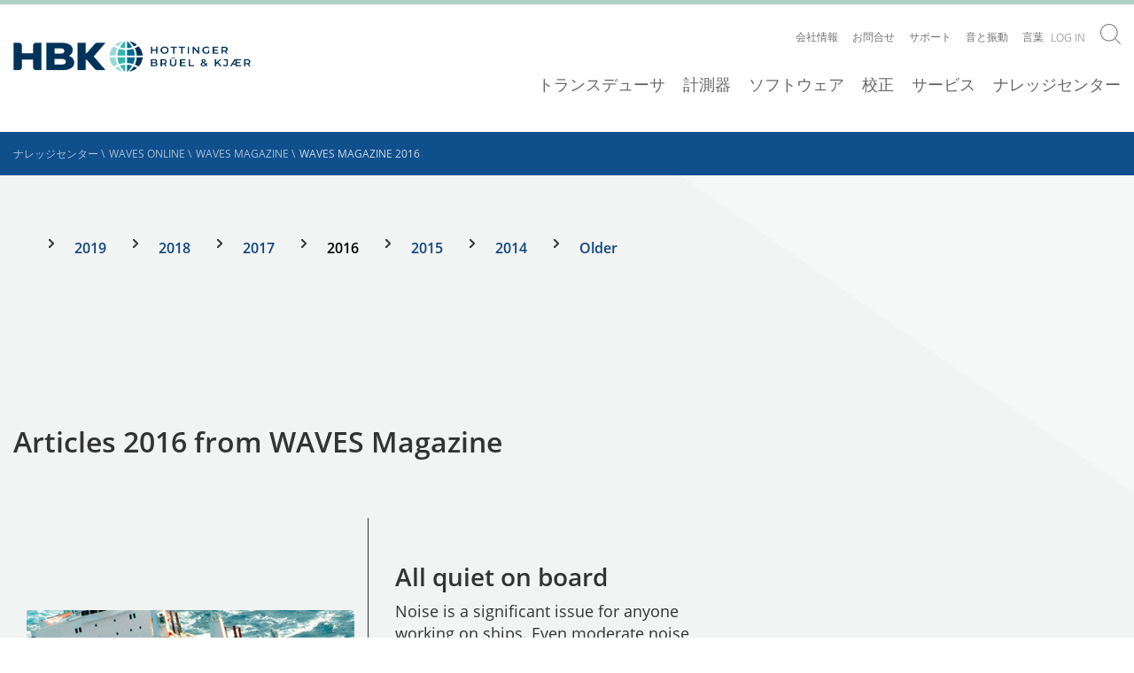

--- FILE ---
content_type: text/html; charset=utf-8
request_url: https://www.bksv.com/ja/knowledge/blog/waves-magazine/waves-2016
body_size: 22862
content:

<!DOCTYPE html>
<!--[if IE 9]><html class="ie-9"><!endif>-->

<html lang='en'>
<head>
    <script id="CookieConsent" src="https://policy.app.cookieinformation.com/uc.js" data-culture="EN" type="16e97545b9e18464a5b26c76-text/javascript"></script>

    

    <!-- Google Tag Manager -->
    <script type="16e97545b9e18464a5b26c76-text/javascript">
    (function (w, d, s, l, i) {
        w[l] = w[l] || []; w[l].push({
            'gtm.start':
                new Date().getTime(), event: 'gtm.js'
        }); var f = d.getElementsByTagName(s)[0],
            j = d.createElement(s), dl = l != 'dataLayer' ? '&l=' + l : ''; j.async = true; j.src =
                'https://www.googletagmanager.com/gtm.js?id=' + i + dl; f.parentNode.insertBefore(j, f);
        })(window, document, 'script', 'dataLayer', 'GTM-P29XD9');</script>
    <!-- End Google Tag Manager -->

    <meta name="viewport" content="width=device-width, initial-scale=1.0">
    <meta name="format-detection" content="telephone=no">

    <link href="/Components/Project/Design/Dist/Global/fonts/open-sans-v17-latin-300.woff" as="font" type="font/woff" crossorigin>
    <link href="/Components/Project/Design/Dist/Global/fonts/open-sans-v17-latin-300.woff2" as="font" type="font/woff2" crossorigin>

    <link href="/Components/Project/Design/Dist/Global/fonts/open-sans-v17-latin-600.woff" as="font" type="font/woff" crossorigin>
    <link href="/Components/Project/Design/Dist/Global/fonts/open-sans-v17-latin-600.woff2" as="font" type="font/woff2" crossorigin>

    <link href="/Components/Project/Design/Dist/Global/fonts/open-sans-v17-latin-regular.woff" as="font" type="font/woff" crossorigin>
    <link href="/Components/Project/Design/Dist/Global/fonts/open-sans-v17-latin-regular.woff2" as="font" type="font/woff2" crossorigin>

    <link href="/Components/Project/Design/Dist/Global/fonts/sinewssanspro-1000wt_medium-webfont.woff" as="font" type="font/woff" crossorigin>
    <link href="/Components/Project/Design/Dist/Global/fonts/sinewssanspro-1000wt_medium-webfont.woff2" as="font" type="font/woff2" crossorigin>

    <link rel="apple-touch-icon-precomposed" sizes="57x57" href="/Components/Project/Design/Dist/Global/images/favicons/apple-touch-icon-57x57.png" />
    <link rel="apple-touch-icon-precomposed" sizes="114x114" href="/Components/Project/Design/Dist/Global/images/favicons/apple-touch-icon-114x114.png" />
    <link rel="apple-touch-icon-precomposed" sizes="72x72" href="/Components/Project/Design/Dist/Global/images/favicons/apple-touch-icon-72x72.png" />
    <link rel="apple-touch-icon-precomposed" sizes="144x144" href="/Components/Project/Design/Dist/Global/images/favicons/apple-touch-icon-144x144.png" />
    <link rel="apple-touch-icon-precomposed" sizes="120x120" href="/Components/Project/Design/Dist/Global/images/favicons/apple-touch-icon-120x120.png" />
    <link rel="apple-touch-icon-precomposed" sizes="152x152" href="/Components/Project/Design/Dist/Global/images/favicons/apple-touch-icon-152x152.png" />
    <link rel="icon" type="image/png" href="/Components/Project/Design/Dist/Global/images/favicons/favicon-32x32.png" sizes="32x32" />
    <link rel="icon" type="image/png" href="/Components/Project/Design/Dist/Global/images/favicons/favicon-16x16.png" sizes="16x16" />
    <meta name="application-name" content="Brüel & Kjær | B&K | Sound and Vibration" />
    <meta name="msapplication-TileColor" content="#da532c" />
    <meta name="msapplication-TileImage" content="/Components/Project/Design/Dist/Global/images/favicons/mstile-144x144.png" />




<script charset="ISO-8859-1" src="//fast.wistia.com/assets/external/E-v1.js" async type="16e97545b9e18464a5b26c76-text/javascript"></script>

    


    <meta name="theme-color" content="#ffffff">

    
<meta name="VIcurrentDateTime" content="639045234567088801" />
<script type="16e97545b9e18464a5b26c76-text/javascript" src="/layouts/system/VisitorIdentification.js"></script>




    
	<link rel="stylesheet" type="text/css" href="/-/design/Components/Project/Design/Dist/Global/styles/style---b881815b.css">

    <title> WAVES Magazine 2016 | B&amp;K Magazine | Br&#252;el &amp; Kj&#230;r</title>
<meta name="description" content="WAVES Magazine 2016 - learn about the acoustic properties of a watermelon, anechoic chambers, and other stories from the world of sound and vibration.">
<link rel="canonical" href="https://www.bksv.com/en/knowledge/blog/waves-magazine/waves-2016" /><link itemprop="url" href="https://www.bksv.com/en/knowledge/blog/waves-magazine/waves-2016" /><meta name="robots" content="index, follow" >

    <link rel="stylesheet" href="/customcss/temp-styles.css">
</head>

<body >



    <!-- Google Tag Manager (noscript) -->
    <noscript>
        <iframe src="https://www.googletagmanager.com/ns.html?id=GTM-P29XD9"
                height="0" width="0" style="display: none; visibility: hidden"></iframe>
    </noscript>
    <!-- End Google Tag Manager (noscript) -->
    <svg xmlns="http://www.w3.org/2000/svg" xmlns:xlink="http://www.w3.org/1999/xlink"><defs><svg viewBox="0 0 400 400" id="arrow-down-outline" xmlns="http://www.w3.org/2000/svg"><path d="M200 0C89.5 0 0 89.5 0 200s89.5 200 200 200 200-89.5 200-200S310.5 0 200 0zm0 382.6C99.3 382.6 17.4 300.7 17.4 200S99.3 17.4 200 17.4 382.6 99.3 382.6 200 300.7 382.6 200 382.6z"/><path d="M208.7 259.2V95.5h-17.4v163.7l-60-59.9-12.3 12.2 81 81 81-81-12.3-12.2z"/></svg><svg viewBox="0 0 400 400" id="arrow-down-solid" xmlns="http://www.w3.org/2000/svg"><path d="M200 0C89.5 0 0 89.5 0 200s89.5 200 200 200 200-89.5 200-200S310.5 0 200 0zm0 292.5l-81-81 12.3-12.3 60 60V95.5h17.4v163.7l60-60 12.3 12.3-81 81z"/></svg><svg viewBox="0 0 400 400" id="arrow-left-outline" xmlns="http://www.w3.org/2000/svg"><path d="M200 0C89.5 0 0 89.5 0 200s89.5 200 200 200 200-89.5 200-200S310.5 0 200 0zm0 382.6C99.3 382.6 17.4 300.7 17.4 200S99.3 17.4 200 17.4 382.6 99.3 382.6 200 300.7 382.6 200 382.6z"/><path d="M204 131.3L191.7 119l-80.9 81 80.9 81 12.3-12.3-59.9-60h163.6v-17.4H144z"/></svg><svg viewBox="0 0 400 400" id="arrow-left-solid" xmlns="http://www.w3.org/2000/svg"><path d="M200 0C89.5 0 0 89.5 0 200s89.5 200 200 200 200-89.5 200-200S310.5 0 200 0zm107.7 208.7H144.1l60 60-12.4 12.3-80.9-81 81-81 12.3 12.3-60 60h163.7l-.1 17.4z"/></svg><svg viewBox="0 0 197 162" id="arrow-right" xmlns="http://www.w3.org/2000/svg"><path d="M116 0l-12.3 12.3 60 60H0v17.4h163.7l-60 60L116 162l81-81z"/></svg><svg viewBox="0 0 400 400" id="arrow-right-outline" xmlns="http://www.w3.org/2000/svg"><path d="M200 0C89.5 0 0 89.5 0 200s89.5 200 200 200 200-89.5 200-200S310.5 0 200 0zm0 382.6C99.3 382.6 17.4 300.7 17.4 200S99.3 17.4 200 17.4 382.6 99.3 382.6 200 300.7 382.6 200 382.6z"/><path d="M203.9 119l-12.3 12.3 60 60H87.9v17.4h163.7l-60 60 12.3 12.3 81-81z"/></svg><svg viewBox="0 0 400 400" id="arrow-right-solid" xmlns="http://www.w3.org/2000/svg"><path d="M199.9 0C89.5 0-.1 89.5-.1 200s89.5 200 200 200 200-89.5 200-200S310.4 0 199.9 0zm4 281l-12.3-12.3 60-60H87.9v-17.4h163.7l-60-60 12.3-12.3 81 81-81 81z"/></svg><svg viewBox="0 0 400 400" id="arrow-up-outline" xmlns="http://www.w3.org/2000/svg"><path d="M200 0C89.5 0 0 89.5 0 200s89.5 200 200 200 200-89.5 200-200S310.5 0 200 0zm0 382.6C99.3 382.6 17.4 300.7 17.4 200S99.3 17.4 200 17.4 382.6 99.3 382.6 200 300.7 382.6 200 382.6z"/><path d="M200 101.7L187.7 114 119 182.7l12.3 12.3 60-60v163.7h17.4V135l60 60 12.3-12.3-68.7-68.7z"/></svg><svg viewBox="0 0 400 400" id="arrow-up-solid" xmlns="http://www.w3.org/2000/svg"><path d="M200 0C89.5 0 0 89.5 0 200s89.5 200 200 200 200-89.5 200-200S310.5 0 200 0zm68.7 195l-60-60v163.7h-17.4V135l-60 60-12.3-12.3 68.7-68.7 12.3-12.3 12.3 12.3 68.7 68.7-12.3 12.3z"/></svg><svg viewBox="0 0 9.31 5.36" id="asc-desc"><path d="M.71 0L0 .71l3.95 3.95.71.7.7-.7L9.31.71 8.6 0 4.66 3.94.71 0z"/></svg><svg viewBox="0 0 400 400" id="calendar-outline" xmlns="http://www.w3.org/2000/svg"><path d="M200 0C89.5 0 0 89.5 0 200s89.5 200 200 200 200-89.5 200-200S310.5 0 200 0zm0 382.6C99.3 382.6 17.4 300.7 17.4 200S99.3 17.4 200 17.4 382.6 99.3 382.6 200 300.7 382.6 200 382.6z"/><path d="M278.3 103.8H121.7c-9.6 0-17.4 7.8-17.4 17.4v157.6c0 9.6 7.8 17.4 17.4 17.4h156.5c9.6 0 17.4-7.8 17.4-17.4V121.2c.1-9.6-7.8-17.4-17.3-17.4zm0 17.4v35.9H121.7v-35.9h156.6zM121.7 278.8V174.5h156.5v104.3H121.7z"/></svg><svg viewBox="0 0 400 400" id="calendar-solid" xmlns="http://www.w3.org/2000/svg"><path d="M121.7 174.5h156.5v104.3H121.7zm0-53.3h156.5v35.9H121.7z"/><path d="M200 0C89.5 0 0 89.5 0 200s89.5 200 200 200 200-89.5 200-200S310.5 0 200 0zm95.7 278.8c0 9.6-7.8 17.4-17.4 17.4H121.7c-9.6 0-17.4-7.8-17.4-17.4V121.2c0-9.6 7.8-17.4 17.4-17.4h156.5c9.6 0 17.4 7.8 17.4 17.4v157.6h.1z"/></svg><svg viewBox="0 0 400 400" id="checkmark-outline" xmlns="http://www.w3.org/2000/svg"><path d="M200 0C89.5 0 0 89.5 0 200s89.5 200 200 200 200-89.5 200-200S310.5 0 200 0zm0 382.6C99.3 382.6 17.4 300.7 17.4 200S99.3 17.4 200 17.4 382.6 99.3 382.6 200 300.7 382.6 200 382.6z"/><path d="M179.8 254l-51.9-51.8-12.3 12.3 64.2 64.1 116.8-116.8-12.3-12.3z"/></svg><svg viewBox="0 0 400 400" id="checkmark-solid" xmlns="http://www.w3.org/2000/svg"><path d="M200 0C89.5 0 0 89.5 0 200s89.5 200 200 200 200-89.5 200-200S310.5 0 200 0zm-20.2 278.6l-64.2-64.2 12.3-12.3 51.9 51.9 104.5-104.5 12.3 12.3-116.8 116.8z"/></svg><svg viewBox="0 0 23 23" id="chevron-right"><path d="M11.5 0A11.5 11.5 0 1 0 23 11.5 11.5 11.5 0 0 0 11.5 0m0 22A10.5 10.5 0 1 1 22 11.5 10.51 10.51 0 0 1 11.5 22"/><path d="M9.53 15.45l.7.71 3.95-3.95.71-.71-.71-.71-3.95-3.95-.7.71 3.94 3.95-3.94 3.95z"/></svg><svg viewBox="0 0 400 400" id="clock-outline" xmlns="http://www.w3.org/2000/svg"><path d="M200 0C89.5 0 0 89.5 0 200s89.5 200 200 200 200-89.5 200-200S310.5 0 200 0zm0 382.6C99.3 382.6 17.4 300.7 17.4 200S99.3 17.4 200 17.4 382.6 99.3 382.6 200 300.7 382.6 200 382.6z"/><path d="M208.7 79.2h-17.4v152.5h87v-17.4h-69.6z"/></svg><svg viewBox="0 0 400 400" id="clock-solid" xmlns="http://www.w3.org/2000/svg"><path d="M200 0C89.5 0 0 89.5 0 200s89.5 200 200 200 200-89.5 200-200S310.5 0 200 0zm78.3 231.7h-87V79.2h17.4v135.1h69.6v17.4z"/></svg><svg viewBox="0 0 400 400" id="close-outline" xmlns="http://www.w3.org/2000/svg"><path d="M341.4 58.6C302.4 19.5 251.2 0 200 0S97.6 19.5 58.6 58.6c-78.1 78.1-78.1 204.7 0 282.8 39 39.1 90.2 58.6 141.4 58.6s102.4-19.5 141.4-58.6c78.1-78.1 78.1-204.7 0-282.8zm-12.3 270.5c-34.5 34.5-80.3 53.5-129.1 53.5s-94.6-19-129.1-53.5S17.4 248.8 17.4 200s19-94.6 53.5-129.1S151.2 17.4 200 17.4s94.6 19 129.1 53.5c71.2 71.2 71.2 187 0 258.2z"/><path d="M261.5 126.2L200 187.7l-61.5-61.5-12.3 12.3 61.5 61.5-61.5 61.5 12.3 12.3 61.5-61.5 61.5 61.5 12.3-12.3-61.5-61.5 61.5-61.5z"/></svg><svg viewBox="0 0 400 400" id="close-solid" xmlns="http://www.w3.org/2000/svg"><path d="M341.4 58.6c-78.1-78.1-204.7-78.1-282.8 0s-78.1 204.7 0 282.8 204.7 78.1 282.8 0 78.1-204.7 0-282.8zm-67.6 202.9l-12.3 12.3-61.5-61.5-61.5 61.5-12.3-12.3 61.5-61.5-61.5-61.5 12.3-12.3 61.5 61.5 61.5-61.5 12.3 12.3-61.5 61.5 61.5 61.5z"/></svg><svg viewBox="0 0 400 400" id="download-outline" xmlns="http://www.w3.org/2000/svg"><path d="M200 0C89.5 0 0 89.5 0 200s89.5 200 200 200 200-89.5 200-200S310.5 0 200 0zm0 382.6C99.3 382.6 17.4 300.7 17.4 200S99.3 17.4 200 17.4 382.6 99.3 382.6 200 300.7 382.6 200 382.6z"/><path d="M119 277.2h161.9v17.4H119zm162-100.3l-12.3-12.3-60 59.9V105.4h-17.4v119.2l-60-60-12.3 12.3 81 80.9z"/></svg><svg viewBox="0 0 400 400" id="download-solid" xmlns="http://www.w3.org/2000/svg"><path d="M200 0C89.5 0 0 89.5 0 200s89.5 200 200 200 200-89.5 200-200S310.5 0 200 0zm-68.7 164.6l60 60V105.4h17.4v119.1l60-60 12.3 12.3-81 81-81-81 12.3-12.2zm149.7 130H119v-17.4h162v17.4z"/></svg><svg viewBox="0 0 23 23" id="edit"><path d="M11.5 0A11.5 11.5 0 1 0 23 11.5 11.5 11.5 0 0 0 11.5 0m0 22A10.5 10.5 0 1 1 22 11.5 10.51 10.51 0 0 1 11.5 22"/><path d="M10.34 15.02l.71-.71 6.01-6.01-.71-.7-6.01 6.01m-3.5 1.52h9.31v1H6.84z"/></svg><svg viewBox="0 0 400 400" id="empty-outline" xmlns="http://www.w3.org/2000/svg"><path d="M200 17.4c100.7 0 182.6 81.9 182.6 182.6S300.7 382.6 200 382.6 17.4 300.7 17.4 200 99.3 17.4 200 17.4M200 0C89.5 0 0 89.5 0 200s89.5 200 200 200 200-89.5 200-200S310.5 0 200 0z"/></svg><svg viewBox="0 0 400 400" id="empty-solid" xmlns="http://www.w3.org/2000/svg"><circle cx="200" cy="200" r="200"/></svg><svg viewBox="0 0 400 400" id="information-outline" xmlns="http://www.w3.org/2000/svg"><path d="M200 0C89.5 0 0 89.5 0 200s89.5 200 200 200 200-89.5 200-200S310.5 0 200 0zm0 382.6C99.3 382.6 17.4 300.7 17.4 200S99.3 17.4 200 17.4 382.6 99.3 382.6 200 300.7 382.6 200 382.6z"/><path d="M193.5 110.9h17.4v17.4h-17.4zm17.4 50h-34.6v17.4h17.2v89.1h-17.2v17.4H228v-17.4h-17.1z"/></svg><svg viewBox="0 0 400 400" id="information-solid" xmlns="http://www.w3.org/2000/svg"><path d="M200 0C89.5 0 0 89.5 0 200s89.5 200 200 200 200-89.5 200-200S310.5 0 200 0zm-6.5 110.9h17.4v17.4h-17.4v-17.4zM228 284.8h-51.6v-17.4h17.1v-89.1h-17.1v-17.4h34.5v106.5H228v17.4z"/></svg><svg viewBox="0 0 400 400" id="language-outline" xmlns="http://www.w3.org/2000/svg"><path d="M199.5 15.9c100.7 0 182.6 81.9 182.6 182.6s-81.9 182.6-182.6 182.6S16.9 299.2 16.9 198.5 98.8 15.9 199.5 15.9m0-17.4C89-1.5-.5 88-.5 198.5s89.5 200 200 200 200-89.5 200-200-89.5-200-200-200z"/><path d="M312.5 294.2h-17.4l-17.4-34.8h-52.2l-17.4 34.8h-17.4L243 172.4h17.4l52.1 121.8zM230.8 242h41.7L252 192.3 230.8 242zM243 137.6H86.5v-17.4H156v-17.4h17.4v17.4H243zM117.5 257.8l-10-14.2c23.1-16.2 83.2-66.9 83.2-105.9h17.4c.1 56-86.9 117.5-90.6 120.1z"/><path d="M197.3 242c-21.8-19.1-76.1-67.7-76.1-87h17.4-8.7l8.7-.1c1.1 9.1 35.3 44.5 66.6 71.9l-7.9 15.2z"/></svg><svg viewBox="0 0 9.31 1" id="line"><path d="M0 0h9.31v1H0z"/></svg><svg viewBox="0 0 400 400" id="minus-outline" xmlns="http://www.w3.org/2000/svg"><path d="M200 0C89.5 0 0 89.5 0 200s89.5 200 200 200 200-89.5 200-200S310.5 0 200 0zm0 382.6C99.3 382.6 17.4 300.7 17.4 200S99.3 17.4 200 17.4 382.6 99.3 382.6 200 300.7 382.6 200 382.6z"/><path d="M104.3 191.3h191.3v17.4H104.3z"/></svg><svg viewBox="0 0 400 400" id="minus-solid" xmlns="http://www.w3.org/2000/svg"><path d="M200 0C89.5 0 0 89.5 0 200s89.5 200 200 200 200-89.5 200-200S310.5 0 200 0zm95.7 208.7H104.3v-17.4h191.3v17.4h.1z"/></svg><svg viewBox="0 0 400 400" id="pin-outline" xmlns="http://www.w3.org/2000/svg"><path class="best0" d="M200 0C89.5 0 0 89.5 0 200s89.5 200 200 200 200-89.5 200-200S310.5 0 200 0zm0 382.6C99.3 382.6 17.4 300.7 17.4 200S99.3 17.4 200 17.4 382.6 99.3 382.6 200 300.7 382.6 200 382.6z"/><path class="best0" d="M198.2 94.9c-37.4 0-67.6 29.6-69.3 66.5 0 1-.3 2-.3 3 0 9.6 1.9 18.7 5.4 27 .1.3 64.1 124.8 64.1 124.8s64-124.5 64.1-124.8c3.5-8.3 5.4-17.4 5.4-27 0-1-.3-2-.3-3-1.4-36.9-31.7-66.5-69.1-66.5zm48.4 89.3c-3.1 6-30.4 59.3-48.3 94.1-17.9-34.8-45.3-88.1-48.3-94.1-2.5-6.1-3.8-12.5-3.8-19 .1-1 .2-1.9.3-2.9 1.2-28 24-49.9 51.9-49.9s50.7 21.9 51.9 49.9c0 .9.1 1.8.3 2.9-.3 6.5-1.6 12.9-4 19z"/></svg><svg viewBox="0 0 400 400" id="pin-solid" xmlns="http://www.w3.org/2000/svg"><path d="M198.2 112.3c-27.9 0-50.7 21.9-51.9 49.9 0 1-.2 1.9-.3 2.9.1 6.6 1.4 13 3.8 19 3.1 6 30.4 59.3 48.3 94.1 17.9-34.8 45.3-88.1 48.3-94.1 2.5-6.1 3.8-12.5 3.8-19-.1-1.1-.2-2-.3-2.9-1-28-23.8-49.9-51.7-49.9z"/><path d="M200 0C89.5 0 0 89.5 0 200s89.5 200 200 200 200-89.5 200-200S310.5 0 200 0zm62.4 191.5c-.1.3-64.1 124.8-64.1 124.8s-64-124.5-64.1-124.8c-3.5-8.3-5.4-17.4-5.4-27 0-1 .3-2 .3-3 1.6-37 31.9-66.5 69.3-66.5s67.6 29.6 69.3 66.5c0 1 .3 2 .3 3-.2 9.6-2.1 18.7-5.6 27z"/></svg><svg viewBox="0 0 400 400" id="plus-outline" xmlns="http://www.w3.org/2000/svg"><path d="M200 0C89.5 0 0 89.5 0 200s89.5 200 200 200 200-89.5 200-200S310.5 0 200 0zm0 382.6C99.3 382.6 17.4 300.7 17.4 200S99.3 17.4 200 17.4 382.6 99.3 382.6 200 300.7 382.6 200 382.6z"/><path d="M208.7 104.3h-17.4v87h-87v17.4h87v87h17.4v-87h87v-17.4h-87z"/></svg><svg viewBox="0 0 400 400" id="plus-solid" xmlns="http://www.w3.org/2000/svg"><path d="M200 0C89.5 0 0 89.5 0 200s89.5 200 200 200 200-89.5 200-200S310.5 0 200 0zm95.7 208.7h-87v87h-17.4v-87h-87v-17.4h87v-87h17.4v87h87v17.4z"/></svg><svg viewBox="0 0 400 400" id="price-outline" xmlns="http://www.w3.org/2000/svg"><path d="M200 0C89.5 0 0 89.5 0 200s89.5 200 200 200 200-89.5 200-200S310.5 0 200 0zm0 382.6C99.3 382.6 17.4 300.7 17.4 200S99.3 17.4 200 17.4 382.6 99.3 382.6 200 300.7 382.6 200 382.6z"/><path d="M280.2 103.8h-80.8c-3.7 0-7 1.4-9.7 3.5l-94.3 93.5C82 214.3 82 236.5 95.5 250l55.3 55.3c6.8 6.8 15.7 10.1 24.6 10.1 8.9 0 17.8-3.4 24.6-10.1l93.5-94.3c2-2.8 3.5-6 3.5-9.7v-80.8c0-9.1-7.5-16.7-16.8-16.7zm-.6 97L187.7 293c-3.3 3.3-7.6 5.1-12.3 5.1s-9-1.8-12.3-5.1l-55.3-55.3c-6.8-6.8-6.8-17.8 0-24.6l92.4-91.9h79.4v79.6z"/><path d="M246.2 173.8c5.3-5.3 5.3-13.9 0-19.2s-13.9-5.3-19.2 0-5.3 13.9 0 19.2 14 5.3 19.2 0z"/></svg><svg viewBox="0 0 400 400" id="price-solid" xmlns="http://www.w3.org/2000/svg"><path d="M200 0C89.5 0 0 89.5 0 200s89.5 200 200 200 200-89.5 200-200S310.5 0 200 0zm97 201.4c0 3.7-1.4 7-3.5 9.7L200 305.3c-6.8 6.8-15.7 10.1-24.6 10.1-8.9 0-17.8-3.4-24.6-10.1L95.5 250c-13.5-13.5-13.5-35.7 0-49.2l94.3-93.5c2.8-2 6-3.5 9.7-3.5h80.8c9.3 0 16.8 7.6 16.8 16.8l-.1 80.8z"/><path d="M107.8 213.1c-6.8 6.8-6.8 17.8 0 24.6l55.3 55.3c3.3 3.3 7.6 5.1 12.3 5.1s9-1.8 12.3-5.1l91.9-92.3v-79.5h-79.4l-92.4 91.9zM227 154.6c5.3-5.3 13.9-5.3 19.2 0s5.3 13.9 0 19.2-13.9 5.3-19.2 0-5.3-13.9 0-19.2z"/></svg><svg viewBox="0 0 400 400" id="question-outline" xmlns="http://www.w3.org/2000/svg"><path class="bkst0" d="M200 0C89.5 0 0 89.5 0 200s89.5 200 200 200 200-89.5 200-200S310.5 0 200 0zm0 382.6C99.3 382.6 17.4 300.7 17.4 200S99.3 17.4 200 17.4 382.6 99.3 382.6 200 300.7 382.6 200 382.6z"/><path class="bkst0" d="M242.7 119.5c-9.1-8-21.8-12.1-38.1-12.1-17.6 0-34.4 4.2-50.5 12.7l7.5 17.3c8.3-4.2 15.6-7 22-8.6 6.4-1.6 12.9-2.4 19.7-2.4 10.5 0 18.5 2.4 24.1 7.1 5.6 4.7 8.4 11.4 8.4 20.1 0 7-1.5 13-4.5 17.9-3 4.9-10.3 12.3-21.9 22.1-8.3 7.2-14.1 14-17.1 20.4-3.1 6.4-4.6 14.6-4.6 24.6v6.9h16.5v-4.2c0-8.1 1.4-14.6 4.1-19.4 2.8-4.9 8.5-10.9 17.1-18.3 10.7-9.4 17.7-16.2 21-20.4 3.2-4.2 5.7-8.7 7.4-13.4 1.7-4.7 2.5-10.2 2.5-16.4 0-14.6-4.5-25.9-13.6-33.9zm-46 146.5c-10.2 0-15.3 5.8-15.3 17.4 0 15.9 10.9 17.2 15.3 17.2 4.9 0 15.5-.9 15.5-17.2 0-16.2-10.6-17.4-15.5-17.4z"/></svg><svg viewBox="0 0 400 400" id="question-solid" xmlns="http://www.w3.org/2000/svg"><path d="M200 0C89.5 0 0 89.5 0 200s89.5 200 200 200 200-89.5 200-200S310.5 0 200 0zm-3.3 300.6c-4.4 0-15.3-1.6-15.3-17.2 0-11.6 5.1-17.4 15.3-17.4 4.9 0 15.4 1.2 15.4 17.4 0 17.3-10.5 17.2-15.4 17.2zm56.9-130.9c-1.7 4.7-4.1 9.2-7.4 13.4-3.2 4.2-10.2 11-21 20.4-8.6 7.3-14.3 13.4-17.1 18.3-2.8 4.9-4.1 11.3-4.1 19.4v4.2h-16.5v-6.9c0-10 1.5-18.2 4.6-24.6 3.1-6.4 8.8-13.2 17.1-20.4 11.6-9.8 18.9-17.2 21.9-22.1 3-4.9 4.5-10.9 4.5-17.9 0-8.7-2.8-15.4-8.4-20.1-5.6-4.7-13.6-7.1-24.1-7.1-6.7 0-13.3.8-19.7 2.4-6.4 1.6-13.7 4.4-22 8.6l-7.5-17.3c16.1-8.4 32.9-12.7 50.5-12.7 16.3 0 28.9 4 38 12s13.6 19.3 13.6 33.9c.1 6.3-.7 11.7-2.4 16.5z"/></svg><svg viewBox="0 0 400 400" id="refresh-outline" xmlns="http://www.w3.org/2000/svg"><path d="M200 0C89.5 0 0 89.5 0 200s89.5 200 200 200 200-89.5 200-200S310.5 0 200 0zm0 382.6C99.3 382.6 17.4 300.7 17.4 200S99.3 17.4 200 17.4 382.6 99.3 382.6 200 300.7 382.6 200 382.6z"/><path d="M201.8 109.1l21-21-12.3-12.3-43 43 43 43 12.3-12.3-22.9-23.1h.2c43.2 0 78.3 35.1 78.3 78.3S243.2 283 200 283s-78.3-35.1-78.3-78.3c0-21.5 8.7-41 22.9-55.2l-12.3-12.3c-17.3 17.3-27.9 41.2-27.9 67.5 0 52.8 42.8 95.7 95.7 95.7 52.8 0 95.7-42.8 95.7-95.7-.1-52.2-42-94.6-94-95.6z"/></svg><svg viewBox="0 0 400 400" id="refresh-solid" xmlns="http://www.w3.org/2000/svg"><path d="M200 0C89.5 0 0 89.5 0 200s89.5 200 200 200 200-89.5 200-200S310.5 0 200 0zm0 300.4c-52.8 0-95.7-42.8-95.7-95.7 0-26.4 10.7-50.2 27.9-67.5l12.3 12.3c-14.1 14.2-22.9 33.7-22.9 55.2 0 43.2 35.1 78.3 78.3 78.3 43.2 0 78.3-35.1 78.3-78.3 0-43.2-35.1-78.3-78.3-78.3h-.2l22.9 23.1-12.3 12.3-43-43 43-43 12.3 12.3-21 21c52 .9 93.9 43.3 93.9 95.6.2 52.8-42.7 95.7-95.5 95.7z"/></svg><svg viewBox="0 0 400 400" id="search" xmlns="http://www.w3.org/2000/svg"><path d="M296.9 284.8c60.6-66.9 58.8-170.3-5.7-234.9C257.8 16.7 214.2 0 170.5 0 126.9 0 83.3 16.7 50 50c-66.6 66.6-66.6 174.6 0 241.2 33.3 33.3 76.9 50 120.6 50 41 0 81.8-14.9 114.3-44.2l103 103 12.1-12.1-103.1-103.1zm-17.8-5.7c-29 29-67.5 45-108.5 45s-79.5-16-108.5-45C2.2 219.2 2.2 121.9 62 62c29-29 67.5-45 108.5-45S250 33 279 62c59.9 59.9 59.9 157.2.1 217.1z"/></svg></defs></svg>

    <header class="header">
        <div class="header__container">
            <!--googleoff: all-->
<div class="header-logo">
  <a href="/ja" class="header-logo__link">
      <img class="header-logo__link__image" alt="logo" src="https://www.hbkworld.com/etc.clientlibs/digitalxn/base/clientlibs/publish/resources/assets/hbk-logo--desktop.png" 
           width="259px"
           height="35px"
           >
  </a>
</div>
<!--googleon: all-->
            


<div class="service-nav-wrapper">
  <div class="service-nav">

    
<ul class="service-nav__items">
        <li class="service-nav__items__item-box" data-navigation="top-level">
            <div class="service-nav__items__item-box__item">
                <a href="/ja/about" class="service-nav__items__item-box__item__link">会社情報</a>
                    <ul class="service-nav__items__item-box__item__subnavigation second-level-menu">
                        <a id="backlink" href="#" class="category-icon-link">
                            <svg class="icon  icon-white">
                                <use xmlns:xlink="http://www.w3.org/1999/xlink" xlink:href="#arrow-left-outline"></use>
                            </svg>
                        </a>
                        <li class="service-nav__items__item-box__item__subnavigation__item">

                                <a href="/ja/about/history"
                                   data-navigation="second-level"
                                   class="service-nav__items__item-box__item__subnavigation__item__link">沿革</a>
                        </li>
                        <li class="service-nav__items__item-box__item__subnavigation__item">

                                <a href="/ja/about/vision-and-values"
                                   data-navigation="second-level"
                                   class="service-nav__items__item-box__item__subnavigation__item__link">ビジョンとバリュー</a>
                        </li>
                        <li class="service-nav__items__item-box__item__subnavigation__item">

                                <a href="/ja/about/ethics"
                                   data-navigation="second-level"
                                   class="service-nav__items__item-box__item__subnavigation__item__link">企業倫理</a>
                        </li>
                        <li class="service-nav__items__item-box__item__subnavigation__item">

                                <a href="/ja/about/quality-environment"
                                   data-navigation="second-level"
                                   class="service-nav__items__item-box__item__subnavigation__item__link">品質と環境</a>
                        </li>
                        <li class="service-nav__items__item-box__item__subnavigation__item">

                                <a href="/ja/about/partners"
                                   data-navigation="second-level"
                                   class="service-nav__items__item-box__item__subnavigation__item__link">パートナー</a>
                        </li>
                        <li class="service-nav__items__item-box__item__subnavigation__item">

                                <a href="/ja/customers"
                                   data-navigation="second-level"
                                   class="service-nav__items__item-box__item__subnavigation__item__link">ユーザー事例</a>
                        </li>
                        <li class="service-nav__items__item-box__item__subnavigation__item">

                                <a href="/ja/about/jobs"
                                   data-navigation="second-level"
                                   class="service-nav__items__item-box__item__subnavigation__item__link">採用情報</a>
                        </li>
                    </ul>
            </div>
        </li>
        <li class="service-nav__items__item-box" data-navigation="top-level">
            <div class="service-nav__items__item-box__item">
                <a href="/ja/contact/japan" class="service-nav__items__item-box__item__link">お問合せ</a>
            </div>
        </li>
        <li class="service-nav__items__item-box" data-navigation="top-level">
            <div class="service-nav__items__item-box__item">
                <a href="/ja/services/support" class="service-nav__items__item-box__item__link">サポート</a>
                    <ul class="service-nav__items__item-box__item__subnavigation second-level-menu">
                        <a id="backlink" href="#" class="category-icon-link">
                            <svg class="icon  icon-white">
                                <use xmlns:xlink="http://www.w3.org/1999/xlink" xlink:href="#arrow-left-outline"></use>
                            </svg>
                        </a>
                        <li class="service-nav__items__item-box__item__subnavigation__item">

                                <a href="/ja/services/downloads"
                                   data-navigation="second-level"
                                   class="service-nav__items__item-box__item__subnavigation__item__link">ダウンロード</a>
                        </li>
                        <li class="service-nav__items__item-box__item__subnavigation__item">

                                <a href="/ja/services/support/license-management"
                                   data-navigation="second-level"
                                   class="service-nav__items__item-box__item__subnavigation__item__link">ライセンス管理</a>
                        </li>
                        <li class="service-nav__items__item-box__item__subnavigation__item">

                                <a href="/ja/services/support/support-request"
                                   data-navigation="second-level"
                                   class="service-nav__items__item-box__item__subnavigation__item__link">サポートのご依頼</a>
                        </li>
                        <li class="service-nav__items__item-box__item__subnavigation__item">

                                <a href="/ja/services/support/service-request"
                                   data-navigation="second-level"
                                   class="service-nav__items__item-box__item__subnavigation__item__link">修理校正のご依頼</a>
                        </li>
                        <li class="service-nav__items__item-box__item__subnavigation__item">

                                <a href="/ja/calibration/calibrationcloud"
                                   data-navigation="second-level"
                                   class="service-nav__items__item-box__item__subnavigation__item__link">オンライン校正データ</a>
                        </li>
                    </ul>
            </div>
        </li>
        <li class="service-nav__items__item-box" data-navigation="top-level">
            <div class="service-nav__items__item-box__item">
                <a href="/ja/knowledge/blog" class="service-nav__items__item-box__item__link">音と振動</a>
            </div>
        </li>
        <li class="service-nav__items__item-box" data-navigation="top-level">
            <div class="service-nav__items__item-box__item">
                <a href="/ja" class="service-nav__items__item-box__item__link">言葉</a>
                    <ul class="service-nav__items__item-box__item__subnavigation second-level-menu">
                        <a id="backlink" href="#" class="category-icon-link">
                            <svg class="icon  icon-white">
                                <use xmlns:xlink="http://www.w3.org/1999/xlink" xlink:href="#arrow-left-outline"></use>
                            </svg>
                        </a>
                        <li class="service-nav__items__item-box__item__subnavigation__item">

                                <a href="/en/knowledge/blog/waves-magazine/waves-2016"
                                   data-navigation="second-level"
                                   class="service-nav__items__item-box__item__subnavigation__item__link">企業（英語）</a>
                        </li>
                        <li class="service-nav__items__item-box__item__subnavigation__item">

                                <a href="/de/knowledge/blog/waves-magazine/waves-2016"
                                   data-navigation="second-level"
                                   class="service-nav__items__item-box__item__subnavigation__item__link">ドイツ</a>
                        </li>
                        <li class="service-nav__items__item-box__item__subnavigation__item">

                                <a href="/fr/knowledge/blog/waves-magazine/waves-2016"
                                   data-navigation="second-level"
                                   class="service-nav__items__item-box__item__subnavigation__item__link">フランス</a>
                        </li>
                        <li class="service-nav__items__item-box__item__subnavigation__item">

                                <a href="/pt/knowledge/blog/waves-magazine/waves-2016"
                                   data-navigation="second-level"
                                   class="service-nav__items__item-box__item__subnavigation__item__link">ブラジル</a>
                        </li>
                        <li class="service-nav__items__item-box__item__subnavigation__item">

                                <a href="/it/knowledge/blog/waves-magazine/waves-2016"
                                   data-navigation="second-level"
                                   class="service-nav__items__item-box__item__subnavigation__item__link">イタリア</a>
                        </li>
                        <li class="service-nav__items__item-box__item__subnavigation__item">

                                <a href="/es/knowledge/blog/waves-magazine/waves-2016"
                                   data-navigation="second-level"
                                   class="service-nav__items__item-box__item__subnavigation__item__link">スペイン</a>
                        </li>
                        <li class="service-nav__items__item-box__item__subnavigation__item">

                                <a href="/zh/knowledge/blog/waves-magazine/waves-2016"
                                   data-navigation="second-level"
                                   class="service-nav__items__item-box__item__subnavigation__item__link">中国</a>
                        </li>
                        <li class="service-nav__items__item-box__item__subnavigation__item">

                                <a href="/ja/knowledge/blog/waves-magazine/waves-2016"
                                   data-navigation="second-level"
                                   class="service-nav__items__item-box__item__subnavigation__item__link">日本</a>
                        </li>
                        <li class="service-nav__items__item-box__item__subnavigation__item">

                                <a href="/ko/knowledge/blog/waves-magazine/waves-2016"
                                   data-navigation="second-level"
                                   class="service-nav__items__item-box__item__subnavigation__item__link">韓国</a>
                        </li>
                    </ul>
            </div>
        </li>
</ul>


    
    <form method="POST" action="/ja/knowledge/blog/waves-magazine/waves-2016" id="Form0" enctype="multipart/form-data">
<div class="aspNetHidden">
<input type="hidden" name="__VIEWSTATE" id="__VIEWSTATE" value="EQMjV4Ca5Kky8KQFOrAgbn1M66NMFiOQv2k+OYxWaXuFJ3Xtc5IRA3q0MD04Aiq4CdqoudqToKGiAiZ3+yqbcWiSQXkRBuTRArvtaBvP4/4dE/Zj+1cgLXyJQY61g6o3Xb2yr9O2uVLP+nPEcaJP/afQPB16CERlqWO85w6ugHqY/jfelRt3V6wqwaOmPARZ/fe5KMidJLImpO0HCJ1ojgP1aAtZv2Hp1uRPxEtAKjKwqn6b1nv/TOXh2LjnXc9fwvyS3jt3OuwKmtOZuzFPIOdqsAX8ORpr3lUOCWVu+vRq3knkZOLqnlVW527dietdIUDCkkS+Yi38AEir/u7WaVkHPjqmGhvJnAup1dYe15qdHZdk5XY/FGpAABCOBzn946U+dC/juojCFtonYH/FQGbGVyGeqdNawOrVIR+L28nlmT2n5Tg0LkxDccuV4o4SBHG7feH8gbCbBfvDIR3X/Qvw/9sTjEoIlKVm0F6fSB8scXbgwkPfbhpj1cm4ksrSnOtzY+ArXEBddNLTNPqwCjxAU+TdU8oyAJL8t7a2LtPjQIfqCIPjZxDJC9Yo5KJSYR7cFCnh0CSV5Ax2ov/tNwfa60pukBkKW538qwOhqqoLVUjzWqC13/0K3M4AokdYyUJWwU7LWPYbdSnkJ/U1TYW4fGp+MwotTe0S93lqmWGXdfXJXeFp2M/sluMNzeQSW2En9ybEAQiA7Y4Uo0kAcnCIeaI8jCgsnxbLKG2+V2Ze3NOPlmKc2t+gvW0FIQwVvvgAQlD/Uek3MiVtrn7XXpMskNnWRB4NCx8VyCFqHbRoWhzLdxMnIn1sDzxcFk1qnGz/mQo62Y0A5XgAMf5PraS0lfoh5e6TDPr0CAmjODer9CRy4eaQbuOJLg+c9E5ShygySP+V4COf34VFndRc7paVXKuZ20XGcLS8ctnHi+f18Nj7JSKl/hZzJG5KNKK8d11dAnTUtwaAiPS71S8PU7JhAezxWaCFtkvN7gqt/20MRij3iXwQAFlC64RHyTZBs60ndsUuHkMWkce2dd5+QWHA26gyX0DxDl8cqVquPYqFcliMbFxl0pppx9lDu+JVUs4Oj9F0Zo5YTd/lglpuQGJCVHlYug2Yf9Fu0ZzqcLdk1w1diP2+Izu5KTUXYBJTfZeNOVLL5JIJJYu/V5JmmqdZL5qBUgMGADQfSqstwMZMFcXE90IxS2r5j9mvo5D8" />
</div>


<script src="https://cdn.auth0.com/js/auth0/9.2.3/auth0.min.js" type="16e97545b9e18464a5b26c76-text/javascript"></script>


<style>
  .edit-profile-panel .dropdown-box {
    display:none;
  }

  .edit-profile-panel:hover .dropdown-box {
    display:block;
  }
</style>

    <a class="service-nav__items__item-box__item__link" href="/login-deprecating" class="login-button">
	LOG IN
    </a>

<!--
<div id="navClientLogin" data-component="LoginForm" data-auth-client-id="AUVNP5TsA0V1RYiMy3nFla6HlH1b7MXJ" data-auth-domain="login.bksv.com" data-auth-audience="https://bkcluster-prod.bksv.com/profileservice/" data-signup-url="https://account.bksv.com/Register?returnurl=https%3A%2F%2Fwww.bksv.com%2Fja%2Fknowledge%2Fblog%2Fwaves-magazine%2Fwaves-2016&language=ja" data-auth-callback-url="https://www.bksv.com/Legacy/Components/Framework/Security/Infrastructure/LoginCallback.ashx" data-return-url="https://www.bksv.com/ja/knowledge/blog/waves-magazine/waves-2016" data-dictionary-string="ja">
  <div id="ctl01_LoginPanel">
	
    <a href="#" class="login-button">
      ログイン
    </a>
  
</div>

  <div id="ctl01_ResetPanel">
	
  
</div>

  
</div>

-->

<div class="aspNetHidden">

	<input type="hidden" name="__VIEWSTATEGENERATOR" id="__VIEWSTATEGENERATOR" value="048C42E6" />
</div></form>

    <div class="service-nav__search-wrapper" data-component="ServiceSearch" data-search-page-url="/ja/search" data-search-page-query-param="q">
	<span class="service-nav__search-wrapper__search">
		
		<svg class="icon" version="1.1" id="search_x5F_icon" xmlns="http://www.w3.org/2000/svg" xmlns:xlink="http://www.w3.org/1999/xlink" x="0px"
				 y="0px" viewBox="0 0 400 400" style="enable-background:new 0 0 400 400;" xml:space="preserve">
<path id="magnify" d="M296.9,284.8c60.6-66.9,58.8-170.3-5.7-234.9C257.8,16.7,214.2,0,170.5,0C126.9,0,83.3,16.7,50,50
	c-66.6,66.6-66.6,174.6,0,241.2c33.3,33.3,76.9,50,120.6,50c41,0,81.8-14.9,114.3-44.2l103,103l12.1-12.1L296.9,284.8z M279.1,279.1
	c-29,29-67.5,45-108.5,45s-79.5-16-108.5-45C2.2,219.2,2.2,121.9,62,62c29-29,67.5-45,108.5-45S250,33,279,62
	C338.9,121.9,338.9,219.2,279.1,279.1z" />
</svg>

	</span>
	<input class="service-nav__search-wrapper__input" type="text" name="input-name-1" required="" placeholder="検索">
</div>

  </div>
</div>
  
  
  <aside class="snap-drawers" data-component="navigation">
    <article class="snap-drawer snap-drawer-left">
      <nav class="navigation">
          <ul class="navigation__item-wrapper">
                       <li class="navigation__item-wrapper__item" data-navigation="top-level">
                           <a class="navigation__item-wrapper__item__link" href="/ja/transducers">トランスデューサ</a>
                           	<ul class="navigation__item-wrapper__item__link__second-level-wrapper second-level-menu">
		<a id="backlink" href="#" class="category-icon-link">
			<svg class="icon  icon-white">
				<use xmlns:xlink="http://www.w3.org/1999/xlink" xlink:href="#arrow-left-outline"></use>
			</svg>
		</a>
		<li class="navigation__item-wrapper__item__link__second-level-wrapper__second-level-list">
			<ul>

					<li class="category-list-wrap">
						<ul class="category">
								<div class="navigation__image__wrapper">
									<picture data-component="lazyload" data-reveal-on-load="false">
<source data-srcset="/-/media/Images/menu-images/acoustic_transducers_302x160.ashx?w=300&hash=108B8E307BF81FDF99AF7B3657E47FE0D767205C 300w" sizes="300px"><img width="300px" heigth="160px" class="navigation__image" alt="B&K Acoustic Transducers" src="/-/media/Images/menu-images/acoustic_transducers_302x160.ashx?w=10&hash=36CF9812D4424AA0FEF6293B7FD3B01CD198BE50" data-src="/-/media/Images/menu-images/acoustic_transducers_302x160.ashx">
</picture>

									
								</div>
							<li class="navigation__item-wrapper__item__link__second-level-wrapper__second-level-list__third-level-wrapper__third-level-list--category">
								<a class="navigation__item-wrapper__item__link__second-level-wrapper__second-level-list__third-level-wrapper__third-level-list__third-level-category-link" data-navigation=second-level-0 href="/ja/transducers/acoustic">音響トランスデューサ</a>
							</li>
						</ul>
						  <ul class="navigation__item-wrapper__item__link__second-level-wrapper__second-level-list__third-level-wrapper" data-navigation=third-level-0>
      <li class="navigation__item-wrapper__item__link__second-level-wrapper__second-level-list__third-level-wrapper__third-level-list">
        <a class="navigation__item-wrapper__item__link__second-level-wrapper__second-level-list__third-level-wrapper__third-level-list__third-level-link" href="/ja/transducers/acoustic/microphones">計測用マイクロホン</a>
      </li>
      <li class="navigation__item-wrapper__item__link__second-level-wrapper__second-level-list__third-level-wrapper__third-level-list">
        <a class="navigation__item-wrapper__item__link__second-level-wrapper__second-level-list__third-level-wrapper__third-level-list__third-level-link" href="/ja/transducers/acoustic/binaural">バイノーラルヘッドセット</a>
      </li>
      <li class="navigation__item-wrapper__item__link__second-level-wrapper__second-level-list__third-level-wrapper__third-level-list">
        <a class="navigation__item-wrapper__item__link__second-level-wrapper__second-level-list__third-level-wrapper__third-level-list__third-level-link" href="/ja/transducers/acoustic/acoustic-material-testing-kits">音響材料試験キット</a>
      </li>
      <li class="navigation__item-wrapper__item__link__second-level-wrapper__second-level-list__third-level-wrapper__third-level-list">
        <a class="navigation__item-wrapper__item__link__second-level-wrapper__second-level-list__third-level-wrapper__third-level-list__third-level-link" href="/ja/transducers/acoustic/microphone-array">マイクロホンアレイ</a>
      </li>
      <li class="navigation__item-wrapper__item__link__second-level-wrapper__second-level-list__third-level-wrapper__third-level-list">
        <a class="navigation__item-wrapper__item__link__second-level-wrapper__second-level-list__third-level-wrapper__third-level-list__third-level-link" href="/ja/transducers/acoustic/calibrators">音響校正器</a>
      </li>
      <li class="navigation__item-wrapper__item__link__second-level-wrapper__second-level-list__third-level-wrapper__third-level-list">
        <a class="navigation__item-wrapper__item__link__second-level-wrapper__second-level-list__third-level-wrapper__third-level-list__third-level-link" href="/ja/transducers/acoustic/sound-intensity-probes">音響インテンシティプローブ</a>
      </li>
      <li class="navigation__item-wrapper__item__link__second-level-wrapper__second-level-list__third-level-wrapper__third-level-list">
        <a class="navigation__item-wrapper__item__link__second-level-wrapper__second-level-list__third-level-wrapper__third-level-list__third-level-link" href="/ja/transducers/acoustic/sound-sources">音源</a>
      </li>
      <li class="navigation__item-wrapper__item__link__second-level-wrapper__second-level-list__third-level-wrapper__third-level-list">
        <a class="navigation__item-wrapper__item__link__second-level-wrapper__second-level-list__third-level-wrapper__third-level-list__third-level-link" href="/ja/transducers/acoustic/accessories">マイクロホン アクセサリ</a>
      </li>
  </ul>

					</li>
					<li class="category-list-wrap">
						<ul class="category">
								<div class="navigation__image__wrapper">
									<picture data-component="lazyload" data-reveal-on-load="false">
<source data-srcset="/-/media/Images/menu-images/vibration_transducers_302x160.ashx?w=300&hash=DAA8CF38CA69B03D71BF41649EADE4C6E029B360 300w" sizes="300px"><img width="300px" heigth="160px" class="navigation__image" alt="Vibration Transducers by B&K" src="/-/media/Images/menu-images/vibration_transducers_302x160.ashx?w=10&hash=430FCB69495BDEF02E4678D22AF75E5B03B501B3" data-src="/-/media/Images/menu-images/vibration_transducers_302x160.ashx">
</picture>

									
								</div>
							<li class="navigation__item-wrapper__item__link__second-level-wrapper__second-level-list__third-level-wrapper__third-level-list--category">
								<a class="navigation__item-wrapper__item__link__second-level-wrapper__second-level-list__third-level-wrapper__third-level-list__third-level-category-link" data-navigation=second-level-1 href="/ja/transducers/vibration">振動トランスデューサ</a>
							</li>
						</ul>
						  <ul class="navigation__item-wrapper__item__link__second-level-wrapper__second-level-list__third-level-wrapper" data-navigation=third-level-1>
      <li class="navigation__item-wrapper__item__link__second-level-wrapper__second-level-list__third-level-wrapper__third-level-list">
        <a class="navigation__item-wrapper__item__link__second-level-wrapper__second-level-list__third-level-wrapper__third-level-list__third-level-link" href="/ja/transducers/vibration/accelerometers">加速度ピックアップ</a>
      </li>
      <li class="navigation__item-wrapper__item__link__second-level-wrapper__second-level-list__third-level-wrapper__third-level-list">
        <a class="navigation__item-wrapper__item__link__second-level-wrapper__second-level-list__third-level-wrapper__third-level-list__third-level-link" href="/ja/transducers/vibration/force-transducers">フォーストランスデューサ</a>
      </li>
      <li class="navigation__item-wrapper__item__link__second-level-wrapper__second-level-list__third-level-wrapper__third-level-list">
        <a class="navigation__item-wrapper__item__link__second-level-wrapper__second-level-list__third-level-wrapper__third-level-list__third-level-link" href="/ja/transducers/vibration/impact-hammers">インパクトハンマ</a>
      </li>
      <li class="navigation__item-wrapper__item__link__second-level-wrapper__second-level-list__third-level-wrapper__third-level-list">
        <a class="navigation__item-wrapper__item__link__second-level-wrapper__second-level-list__third-level-wrapper__third-level-list__third-level-link" href="/ja/transducers/vibration/vibration-calibrator">校正用加振機（手持ち、バッテリー駆動）</a>
      </li>
      <li class="navigation__item-wrapper__item__link__second-level-wrapper__second-level-list__third-level-wrapper__third-level-list">
        <a class="navigation__item-wrapper__item__link__second-level-wrapper__second-level-list__third-level-wrapper__third-level-list__third-level-link" href="/ja/transducers/vibration/tachometer-probes">タコプローブ</a>
      </li>
      <li class="navigation__item-wrapper__item__link__second-level-wrapper__second-level-list__third-level-wrapper__third-level-list">
        <a class="navigation__item-wrapper__item__link__second-level-wrapper__second-level-list__third-level-wrapper__third-level-list__third-level-link" href="/ja/transducers/vibration/accessories">アクセサリ </a>
      </li>
  </ul>

					</li>
					<li class="category-list-wrap">
						<ul class="category">
								<div class="navigation__image__wrapper">
									<picture data-component="lazyload" data-reveal-on-load="false">
<source data-srcset="/-/media/Images/menu-images/Head_and_torso_simulator_302x160.ashx?w=300&hash=C204D54D8531BD866721AC645F41E518899CC6EE 300w" sizes="300px"><img width="300px" heigth="160px" class="navigation__image" alt="B&K HATS - Head and Torso Simulator" src="/-/media/Images/menu-images/Head_and_torso_simulator_302x160.ashx?w=10&hash=A4DAF032FEA7B405CF1AFA8C7F6E20235C096B45" data-src="/-/media/Images/menu-images/Head_and_torso_simulator_302x160.ashx">
</picture>

									
								</div>
							<li class="navigation__item-wrapper__item__link__second-level-wrapper__second-level-list__third-level-wrapper__third-level-list--category">
								<a class="navigation__item-wrapper__item__link__second-level-wrapper__second-level-list__third-level-wrapper__third-level-list__third-level-category-link" data-navigation=second-level-2 href="/ja/transducers/simulators">ヘッドアンドトルソシミュレータとイヤーシミュレータ </a>
							</li>
						</ul>
						  <ul class="navigation__item-wrapper__item__link__second-level-wrapper__second-level-list__third-level-wrapper" data-navigation=third-level-2>
      <li class="navigation__item-wrapper__item__link__second-level-wrapper__second-level-list__third-level-wrapper__third-level-list">
        <a class="navigation__item-wrapper__item__link__second-level-wrapper__second-level-list__third-level-wrapper__third-level-list__third-level-link" href="/ja/transducers/simulators/head-and-torso">HATS</a>
      </li>
      <li class="navigation__item-wrapper__item__link__second-level-wrapper__second-level-list__third-level-wrapper__third-level-list">
        <a class="navigation__item-wrapper__item__link__second-level-wrapper__second-level-list__third-level-wrapper__third-level-list__third-level-link" href="/ja/transducers/simulators/ear-mouth-simulators">イヤー/マウスシミュレータ</a>
      </li>
      <li class="navigation__item-wrapper__item__link__second-level-wrapper__second-level-list__third-level-wrapper__third-level-list">
        <a class="navigation__item-wrapper__item__link__second-level-wrapper__second-level-list__third-level-wrapper__third-level-list__third-level-link" href="/ja/transducers/simulators/electroacoustic-accessories">電気音響アクセサリ</a>
      </li>
  </ul>

					</li>
					<li class="category-list-wrap">
						<ul class="category">
								<div class="navigation__image__wrapper">
									<picture data-component="lazyload" data-reveal-on-load="false">
<source data-srcset="/-/media/Images/menu-images/Signal_conditioning_302x160.ashx?w=300&hash=B2F5937D7CBFC5BCF5D62476E77375E7374CB2C0 300w" sizes="300px"><img width="300px" heigth="160px" class="navigation__image" alt="B&k Signal Conditioning" src="/-/media/Images/menu-images/Signal_conditioning_302x160.ashx?w=10&hash=6554B5E842DE9F6DD655C9F19004DFF34E500A32" data-src="/-/media/Images/menu-images/Signal_conditioning_302x160.ashx">
</picture>

									
								</div>
							<li class="navigation__item-wrapper__item__link__second-level-wrapper__second-level-list__third-level-wrapper__third-level-list--category">
								<a class="navigation__item-wrapper__item__link__second-level-wrapper__second-level-list__third-level-wrapper__third-level-list__third-level-category-link" data-navigation=second-level-3 href="/ja/transducers/signal-conditioning">コンディショナとアンプ</a>
							</li>
						</ul>
						  <ul class="navigation__item-wrapper__item__link__second-level-wrapper__second-level-list__third-level-wrapper" data-navigation=third-level-3>
      <li class="navigation__item-wrapper__item__link__second-level-wrapper__second-level-list__third-level-wrapper__third-level-list">
        <a class="navigation__item-wrapper__item__link__second-level-wrapper__second-level-list__third-level-wrapper__third-level-list__third-level-link" href="/ja/transducers/signal-conditioning/ccld">CCLD信号コンディショナ</a>
      </li>
      <li class="navigation__item-wrapper__item__link__second-level-wrapper__second-level-list__third-level-wrapper__third-level-list">
        <a class="navigation__item-wrapper__item__link__second-level-wrapper__second-level-list__third-level-wrapper__third-level-list__third-level-link" href="/ja/transducers/signal-conditioning/charge">チャージ信号コンディショナ</a>
      </li>
      <li class="navigation__item-wrapper__item__link__second-level-wrapper__second-level-list__third-level-wrapper__third-level-list">
        <a class="navigation__item-wrapper__item__link__second-level-wrapper__second-level-list__third-level-wrapper__third-level-list__third-level-link" href="/ja/transducers/signal-conditioning/microphone">マルチピン信号コンディショナ</a>
      </li>
  </ul>

					</li>
			</ul>
		</li>
	</ul>




                       </li>
                       <li class="navigation__item-wrapper__item" data-navigation="top-level">
                           <a class="navigation__item-wrapper__item__link" href="/ja/instruments">計測器</a>
                           	<ul class="navigation__item-wrapper__item__link__second-level-wrapper second-level-menu">
		<a id="backlink" href="#" class="category-icon-link">
			<svg class="icon  icon-white">
				<use xmlns:xlink="http://www.w3.org/1999/xlink" xlink:href="#arrow-left-outline"></use>
			</svg>
		</a>
		<li class="navigation__item-wrapper__item__link__second-level-wrapper__second-level-list">
			<ul>

					<li class="category-list-wrap">
						<ul class="category">
								<div class="navigation__image__wrapper">
									<picture data-component="lazyload" data-reveal-on-load="false">
<source data-srcset="/-/media/Images/menu-images/Data_acquisition_DAQ2_302x160.ashx?w=300&hash=19E94C4D98A1569CEA5043C6369C078EDDBC5D4B 300w" sizes="300px"><img width="300px" heigth="160px" class="navigation__image" alt="LAN-XI Data Acqusition System" src="/-/media/Images/menu-images/Data_acquisition_DAQ2_302x160.ashx?w=10&hash=C7B47FDC989E45FDDB4206358E4E0998F5873281" data-src="/-/media/Images/menu-images/Data_acquisition_DAQ2_302x160.ashx">
</picture>

									
								</div>
							<li class="navigation__item-wrapper__item__link__second-level-wrapper__second-level-list__third-level-wrapper__third-level-list--category">
								<a class="navigation__item-wrapper__item__link__second-level-wrapper__second-level-list__third-level-wrapper__third-level-list__third-level-category-link" data-navigation=second-level-0 href="/ja/instruments/daq-data-acquisition">データ収集システムとハードウェア</a>
							</li>
						</ul>
						  <ul class="navigation__item-wrapper__item__link__second-level-wrapper__second-level-list__third-level-wrapper" data-navigation=third-level-0>
      <li class="navigation__item-wrapper__item__link__second-level-wrapper__second-level-list__third-level-wrapper__third-level-list">
        <a class="navigation__item-wrapper__item__link__second-level-wrapper__second-level-list__third-level-wrapper__third-level-list__third-level-link" href="/ja/instruments/daq-data-acquisition/lan-xi-daq-system">LAN-XIデータ収集ハードウェア</a>
      </li>
      <li class="navigation__item-wrapper__item__link__second-level-wrapper__second-level-list__third-level-wrapper__third-level-list">
        <a class="navigation__item-wrapper__item__link__second-level-wrapper__second-level-list__third-level-wrapper__third-level-list__third-level-link" href="/ja/instruments/daq-data-acquisition/analyzer-system">汎用アナライザシステム LAN-XI</a>
      </li>
      <li class="navigation__item-wrapper__item__link__second-level-wrapper__second-level-list__third-level-wrapper__third-level-list">
        <a class="navigation__item-wrapper__item__link__second-level-wrapper__second-level-list__third-level-wrapper__third-level-list__third-level-link" href="/ja/instruments/daq-data-acquisition/accessories">LAN-XI アクセサリ</a>
      </li>
  </ul>

					</li>
					<li class="category-list-wrap">
						<ul class="category">
								<div class="navigation__image__wrapper">
									<picture data-component="lazyload" data-reveal-on-load="false">
<source data-srcset="/-/media/Images/menu-images/Sound-level-meter-family-2022-menu-image.ashx?w=300&hash=FE7599CAAC0D23DB830ED004B5DDA51BDB999297 300w" sizes="300px"><img width="300px" heigth="160px" class="navigation__image" alt="SLM family 2022 - now with new HBK 2255" src="/-/media/Images/menu-images/Sound-level-meter-family-2022-menu-image.ashx?w=10&hash=A2FF59ADDE534113B28AA38F2D1CD6531D650145" data-src="/-/media/Images/menu-images/Sound-level-meter-family-2022-menu-image.ashx">
</picture>

									
								</div>
							<li class="navigation__item-wrapper__item__link__second-level-wrapper__second-level-list__third-level-wrapper__third-level-list--category">
								<a class="navigation__item-wrapper__item__link__second-level-wrapper__second-level-list__third-level-wrapper__third-level-list__third-level-category-link" data-navigation=second-level-1 href="/ja/instruments/handheld">ハンドヘルドのサウンドレベルと振動測定</a>
							</li>
						</ul>
						  <ul class="navigation__item-wrapper__item__link__second-level-wrapper__second-level-list__third-level-wrapper" data-navigation=third-level-1>
      <li class="navigation__item-wrapper__item__link__second-level-wrapper__second-level-list__third-level-wrapper__third-level-list">
        <a class="navigation__item-wrapper__item__link__second-level-wrapper__second-level-list__third-level-wrapper__third-level-list__third-level-link" href="/ja/instruments/handheld/sound-level-meters">サウンドレベルメータ-騒音計</a>
      </li>
      <li class="navigation__item-wrapper__item__link__second-level-wrapper__second-level-list__third-level-wrapper__third-level-list">
        <a class="navigation__item-wrapper__item__link__second-level-wrapper__second-level-list__third-level-wrapper__third-level-list__third-level-link" href="/ja/instruments/handheld/vibration-meter">振動測定器</a>
      </li>
      <li class="navigation__item-wrapper__item__link__second-level-wrapper__second-level-list__third-level-wrapper__third-level-list">
        <a class="navigation__item-wrapper__item__link__second-level-wrapper__second-level-list__third-level-wrapper__third-level-list__third-level-link" href="/ja/instruments/handheld/sound-level-meter-apps">サウンドレベルメータ用アプリ</a>
      </li>
      <li class="navigation__item-wrapper__item__link__second-level-wrapper__second-level-list__third-level-wrapper__third-level-list">
        <a class="navigation__item-wrapper__item__link__second-level-wrapper__second-level-list__third-level-wrapper__third-level-list__third-level-link" href="/ja/instruments/handheld/sound-level-meter-kits">サウンドレベルメータ用キット</a>
      </li>
      <li class="navigation__item-wrapper__item__link__second-level-wrapper__second-level-list__third-level-wrapper__third-level-list">
        <a class="navigation__item-wrapper__item__link__second-level-wrapper__second-level-list__third-level-wrapper__third-level-list__third-level-link" href="/ja/instruments/handheld/post-processing-software">ポスト処理ソフトウェア</a>
      </li>
      <li class="navigation__item-wrapper__item__link__second-level-wrapper__second-level-list__third-level-wrapper__third-level-list">
        <a class="navigation__item-wrapper__item__link__second-level-wrapper__second-level-list__third-level-wrapper__third-level-list__third-level-link" href="/ja/instruments/handheld/accessories">付属品</a>
      </li>
  </ul>

					</li>
					<li class="category-list-wrap">
						<ul class="category">
								<div class="navigation__image__wrapper">
									<picture data-component="lazyload" data-reveal-on-load="false">
<source data-srcset="/-/media/Images/menu-images/Vibration_testing_equipment_302x160.ashx?w=300&hash=1C0A38CE2FEA80E3A1E37F0386AED8597C31018F 300w" sizes="300px"><img width="300px" heigth="160px" class="navigation__image" alt="Vibration Testing Equipment" src="/-/media/Images/menu-images/Vibration_testing_equipment_302x160.ashx?w=10&hash=9F4645055C13EFD9873B10B68DEC0C38AC5FA6B7" data-src="/-/media/Images/menu-images/Vibration_testing_equipment_302x160.ashx">
</picture>

									
								</div>
							<li class="navigation__item-wrapper__item__link__second-level-wrapper__second-level-list__third-level-wrapper__third-level-list--category">
								<a class="navigation__item-wrapper__item__link__second-level-wrapper__second-level-list__third-level-wrapper__third-level-list__third-level-category-link" data-navigation=second-level-2 href="/ja/instruments/vibration-testing-equipment">振動試験装置 </a>
							</li>
						</ul>
						  <ul class="navigation__item-wrapper__item__link__second-level-wrapper__second-level-list__third-level-wrapper" data-navigation=third-level-2>
      <li class="navigation__item-wrapper__item__link__second-level-wrapper__second-level-list__third-level-wrapper__third-level-list">
        <a class="navigation__item-wrapper__item__link__second-level-wrapper__second-level-list__third-level-wrapper__third-level-list__third-level-link" href="/ja/instruments/vibration-testing-equipment/lds-shakers">動電振動試験システム</a>
      </li>
      <li class="navigation__item-wrapper__item__link__second-level-wrapper__second-level-list__third-level-wrapper__third-level-list">
        <a class="navigation__item-wrapper__item__link__second-level-wrapper__second-level-list__third-level-wrapper__third-level-list__third-level-link" href="/ja/instruments/vibration-testing-equipment/vibration-controllers">振動コントローラー</a>
      </li>
      <li class="navigation__item-wrapper__item__link__second-level-wrapper__second-level-list__third-level-wrapper__third-level-list">
        <a class="navigation__item-wrapper__item__link__second-level-wrapper__second-level-list__third-level-wrapper__third-level-list__third-level-link" href="/ja/instruments/vibration-testing-equipment/vibration-amplifiers">リニアおよびデジタルスイッチングアンプ</a>
      </li>
      <li class="navigation__item-wrapper__item__link__second-level-wrapper__second-level-list__third-level-wrapper__third-level-list">
        <a class="navigation__item-wrapper__item__link__second-level-wrapper__second-level-list__third-level-wrapper__third-level-list__third-level-link" href="/ja/instruments/vibration-testing-equipment/modal-exciters">モーダル加振機</a>
      </li>
      <li class="navigation__item-wrapper__item__link__second-level-wrapper__second-level-list__third-level-wrapper__third-level-list">
        <a class="navigation__item-wrapper__item__link__second-level-wrapper__second-level-list__third-level-wrapper__third-level-list__third-level-link" href="/ja/instruments/vibration-testing-equipment/measurement-exciters">測定用加振機</a>
      </li>
  </ul>

					</li>
					<li class="category-list-wrap">
						<ul class="category">
								<div class="navigation__image__wrapper">
									<picture data-component="lazyload" data-reveal-on-load="false">
<source data-srcset="/-/media/Images/menu-images/production-systems-icon.ashx?w=300&hash=28CB6188D152CA4EF5E4E5105492F3B8AEAF3EB7 300w" sizes="300px"><img width="300px" heigth="160px" class="navigation__image" alt="Production testing systems" src="/-/media/Images/menu-images/production-systems-icon.ashx?w=10&hash=679C8B1D68D2C9BAFFCFA037CAC370B939117E97" data-src="/-/media/Images/menu-images/production-systems-icon.ashx">
</picture>

									
								</div>
							<li class="navigation__item-wrapper__item__link__second-level-wrapper__second-level-list__third-level-wrapper__third-level-list--category">
								<a class="navigation__item-wrapper__item__link__second-level-wrapper__second-level-list__third-level-wrapper__third-level-list__third-level-category-link" data-navigation=second-level-3 href="/ja/instruments/production-testing-systems">生産ライン検査システム</a>
							</li>
						</ul>
						  <ul class="navigation__item-wrapper__item__link__second-level-wrapper__second-level-list__third-level-wrapper" data-navigation=third-level-3>
      <li class="navigation__item-wrapper__item__link__second-level-wrapper__second-level-list__third-level-wrapper__third-level-list">
        <a class="navigation__item-wrapper__item__link__second-level-wrapper__second-level-list__third-level-wrapper__third-level-list__third-level-link" href="/ja/instruments/production-testing-systems/discom">DISCOM検査システム</a>
      </li>
      <li class="navigation__item-wrapper__item__link__second-level-wrapper__second-level-list__third-level-wrapper__third-level-list">
        <a class="navigation__item-wrapper__item__link__second-level-wrapper__second-level-list__third-level-wrapper__third-level-list__third-level-link" href="/ja/instruments/production-testing-systems/production-testing-sensors">生産検査システム用検出器</a>
      </li>
  </ul>

					</li>
			</ul>
		</li>
	</ul>




                       </li>
                       <li class="navigation__item-wrapper__item" data-navigation="top-level">
                           <a class="navigation__item-wrapper__item__link" href="/ja/analysis-software">ソフトウェア</a>
                           	<ul class="navigation__item-wrapper__item__link__second-level-wrapper second-level-menu">
		<a id="backlink" href="#" class="category-icon-link">
			<svg class="icon  icon-white">
				<use xmlns:xlink="http://www.w3.org/1999/xlink" xlink:href="#arrow-left-outline"></use>
			</svg>
		</a>
		<li class="navigation__item-wrapper__item__link__second-level-wrapper__second-level-list">
			<ul>

					<li class="category-list-wrap">
						<ul class="category">
								<div class="navigation__image__wrapper">
									<picture data-component="lazyload" data-reveal-on-load="false">
<source data-srcset="/-/media/Images/menu-images/Data_acquisition_software_302x160.ashx?w=300&hash=9056E21178BB6D557310ECCD79C8B3C1BD4D64A2 300w" sizes="300px"><img width="300px" heigth="160px" class="navigation__image" alt="DAQ Software / BK Connect" src="/-/media/Images/menu-images/Data_acquisition_software_302x160.ashx?w=10&hash=2FB55725CF98C1F85BBD1E9AE27E770BF74A7381" data-src="/-/media/Images/menu-images/Data_acquisition_software_302x160.ashx">
</picture>

									
								</div>
							<li class="navigation__item-wrapper__item__link__second-level-wrapper__second-level-list__third-level-wrapper__third-level-list--category">
								<a class="navigation__item-wrapper__item__link__second-level-wrapper__second-level-list__third-level-wrapper__third-level-list__third-level-category-link" data-navigation=second-level-0 href="/ja/analysis-software/data-acquisition-software">Data Acquisition Software</a>
							</li>
						</ul>
						  <ul class="navigation__item-wrapper__item__link__second-level-wrapper__second-level-list__third-level-wrapper" data-navigation=third-level-0>
      <li class="navigation__item-wrapper__item__link__second-level-wrapper__second-level-list__third-level-wrapper__third-level-list">
        <a class="navigation__item-wrapper__item__link__second-level-wrapper__second-level-list__third-level-wrapper__third-level-list__third-level-link" href="/ja/analysis-software/data-acquisition-software/bk-connect">BK Connect&#174;</a>
      </li>
      <li class="navigation__item-wrapper__item__link__second-level-wrapper__second-level-list__third-level-wrapper__third-level-list">
        <a class="navigation__item-wrapper__item__link__second-level-wrapper__second-level-list__third-level-wrapper__third-level-list__third-level-link" href="/ja/analysis-software/data-acquisition-software/tescia">Tescia&#174; - 繰り返し試験ソフトウェア</a>
      </li>
  </ul>

					</li>
					<li class="category-list-wrap">
						<ul class="category">
								<div class="navigation__image__wrapper">
									<picture data-component="lazyload" data-reveal-on-load="false">
<source data-srcset="/-/media/Images/menu-images/Acoustic_analysis_software_302x160.ashx?w=300&hash=099E1C9F44691212CCD3D5AF67477A1BF341C495 300w" sizes="300px"><img width="300px" heigth="160px" class="navigation__image" alt="Acoustic Analysis Software" src="/-/media/Images/menu-images/Acoustic_analysis_software_302x160.ashx?w=10&hash=C6AA80B690D56B1CFA164FAB6D3EF8B3C0A928DF" data-src="/-/media/Images/menu-images/Acoustic_analysis_software_302x160.ashx">
</picture>

									
								</div>
							<li class="navigation__item-wrapper__item__link__second-level-wrapper__second-level-list__third-level-wrapper__third-level-list--category">
								<a class="navigation__item-wrapper__item__link__second-level-wrapper__second-level-list__third-level-wrapper__third-level-list__third-level-category-link" data-navigation=second-level-1 href="/ja/analysis-software/acoustic-analysis-software">音響アプリケーションソフトウェア</a>
							</li>
						</ul>
						  <ul class="navigation__item-wrapper__item__link__second-level-wrapper__second-level-list__third-level-wrapper" data-navigation=third-level-1>
      <li class="navigation__item-wrapper__item__link__second-level-wrapper__second-level-list__third-level-wrapper__third-level-list">
        <a class="navigation__item-wrapper__item__link__second-level-wrapper__second-level-list__third-level-wrapper__third-level-list__third-level-link" href="/ja/analysis-software/acoustic-analysis-software/noise-source-location">音源探査ソフトウェア</a>
      </li>
      <li class="navigation__item-wrapper__item__link__second-level-wrapper__second-level-list__third-level-wrapper__third-level-list">
        <a class="navigation__item-wrapper__item__link__second-level-wrapper__second-level-list__third-level-wrapper__third-level-list__third-level-link" href="/ja/analysis-software/acoustic-analysis-software/product-noise">製品騒音エミッションソフトウェア</a>
      </li>
      <li class="navigation__item-wrapper__item__link__second-level-wrapper__second-level-list__third-level-wrapper__third-level-list">
        <a class="navigation__item-wrapper__item__link__second-level-wrapper__second-level-list__third-level-wrapper__third-level-list__third-level-link" href="/ja/analysis-software/acoustic-analysis-software/room-acoustics-software-dirac">7841型 DIRAC室内音響 </a>
      </li>
      <li class="navigation__item-wrapper__item__link__second-level-wrapper__second-level-list__third-level-wrapper__third-level-list">
        <a class="navigation__item-wrapper__item__link__second-level-wrapper__second-level-list__third-level-wrapper__third-level-list__third-level-link" href="/ja/analysis-software/acoustic-analysis-software/acoustic-material-testing">7758型 音響材料試験</a>
      </li>
      <li class="navigation__item-wrapper__item__link__second-level-wrapper__second-level-list__third-level-wrapper__third-level-list">
        <a class="navigation__item-wrapper__item__link__second-level-wrapper__second-level-list__third-level-wrapper__third-level-list__third-level-link" href="/ja/analysis-software/acoustic-analysis-software/pass-by-noise-testing">パスバイ試験</a>
      </li>
      <li class="navigation__item-wrapper__item__link__second-level-wrapper__second-level-list__third-level-wrapper__third-level-list">
        <a class="navigation__item-wrapper__item__link__second-level-wrapper__second-level-list__third-level-wrapper__third-level-list__third-level-link" href="/ja/analysis-software/acoustic-analysis-software/speech-evaluation-software">音声品質評価</a>
      </li>
      <li class="navigation__item-wrapper__item__link__second-level-wrapper__second-level-list__third-level-wrapper__third-level-list">
        <a class="navigation__item-wrapper__item__link__second-level-wrapper__second-level-list__third-level-wrapper__third-level-list__third-level-link" href="/ja/analysis-software/acoustic-analysis-software/electroacoustic-device-testing">電気音響試験</a>
      </li>
  </ul>

					</li>
					<li class="category-list-wrap">
						<ul class="category">
								<div class="navigation__image__wrapper">
									<picture data-component="lazyload" data-reveal-on-load="false">
<source data-srcset="/-/media/Images/menu-images/Structural_dynamic_software_302x160.ashx?w=300&hash=24B9D37CFCFBD6E14E5A3988C6C8A2E497F59C97 300w" sizes="300px"><img width="300px" heigth="160px" class="navigation__image" alt="Structural Dynamics Software" src="/-/media/Images/menu-images/Structural_dynamic_software_302x160.ashx?w=10&hash=4B12917EDAA5F1FF4E3B282FA162A959F1E93099" data-src="/-/media/Images/menu-images/Structural_dynamic_software_302x160.ashx">
</picture>

									
								</div>
							<li class="navigation__item-wrapper__item__link__second-level-wrapper__second-level-list__third-level-wrapper__third-level-list--category">
								<a class="navigation__item-wrapper__item__link__second-level-wrapper__second-level-list__third-level-wrapper__third-level-list__third-level-category-link" data-navigation=second-level-2 href="/ja/analysis-software/structural-dynamics-software">構造解析ソフトウェア</a>
							</li>
						</ul>
						  <ul class="navigation__item-wrapper__item__link__second-level-wrapper__second-level-list__third-level-wrapper" data-navigation=third-level-2>
      <li class="navigation__item-wrapper__item__link__second-level-wrapper__second-level-list__third-level-wrapper__third-level-list">
        <a class="navigation__item-wrapper__item__link__second-level-wrapper__second-level-list__third-level-wrapper__third-level-list__third-level-link" href="/ja/analysis-software/structural-dynamics-software/operating-deflection-shapes-analysis">実稼動振動形状（ODS）解析</a>
      </li>
      <li class="navigation__item-wrapper__item__link__second-level-wrapper__second-level-list__third-level-wrapper__third-level-list">
        <a class="navigation__item-wrapper__item__link__second-level-wrapper__second-level-list__third-level-wrapper__third-level-list__third-level-link" href="/ja/analysis-software/structural-dynamics-software/modal-analysis-software">モーダル測定解析ソフトウェア</a>
      </li>
      <li class="navigation__item-wrapper__item__link__second-level-wrapper__second-level-list__third-level-wrapper__third-level-list">
        <a class="navigation__item-wrapper__item__link__second-level-wrapper__second-level-list__third-level-wrapper__third-level-list__third-level-link" href="/ja/analysis-software/structural-dynamics-software/test-for-ideas">Test for I-deas</a>
      </li>
  </ul>

					</li>
					<li class="category-list-wrap">
						<ul class="category">
								<div class="navigation__image__wrapper">
									<picture data-component="lazyload" data-reveal-on-load="false">
<source data-srcset="/-/media/Images/menu-images/NVH_simulation_and_software_302x160.ashx?w=300&hash=655C46FF5D8D2E92A737961F5B3BDD6DF5237B18 300w" sizes="300px"><img width="300px" heigth="160px" class="navigation__image" alt="NVH Software and Simulation" src="/-/media/Images/menu-images/NVH_simulation_and_software_302x160.ashx?w=10&hash=4D38B92327A09EA720B2B153836D5168806C8C31" data-src="/-/media/Images/menu-images/NVH_simulation_and_software_302x160.ashx">
</picture>

									
								</div>
							<li class="navigation__item-wrapper__item__link__second-level-wrapper__second-level-list__third-level-wrapper__third-level-list--category">
								<a class="navigation__item-wrapper__item__link__second-level-wrapper__second-level-list__third-level-wrapper__third-level-list__third-level-category-link" data-navigation=second-level-3 href="/ja/analysis-software/nvh-software">NVH（騒音、振動、ハーシュネス）ソフトウェア</a>
							</li>
						</ul>
						  <ul class="navigation__item-wrapper__item__link__second-level-wrapper__second-level-list__third-level-wrapper" data-navigation=third-level-3>
      <li class="navigation__item-wrapper__item__link__second-level-wrapper__second-level-list__third-level-wrapper__third-level-list">
        <a class="navigation__item-wrapper__item__link__second-level-wrapper__second-level-list__third-level-wrapper__third-level-list__third-level-link" href="/ja/analysis-software/nvh-software/vsound">VSound</a>
      </li>
      <li class="navigation__item-wrapper__item__link__second-level-wrapper__second-level-list__third-level-wrapper__third-level-list">
        <a class="navigation__item-wrapper__item__link__second-level-wrapper__second-level-list__third-level-wrapper__third-level-list__third-level-link" href="/ja/analysis-software/nvh-software/exterior-sound-simulator">Exterior Sound Simulator</a>
      </li>
      <li class="navigation__item-wrapper__item__link__second-level-wrapper__second-level-list__third-level-wrapper__third-level-list">
        <a class="navigation__item-wrapper__item__link__second-level-wrapper__second-level-list__third-level-wrapper__third-level-list__third-level-link" href="/ja/analysis-software/nvh-software/simsound">SimSound</a>
      </li>
  </ul>

					</li>
			</ul>
		</li>
	</ul>




                       </li>
                       <li class="navigation__item-wrapper__item" data-navigation="top-level">
                           <a class="navigation__item-wrapper__item__link" href="/ja/calibration">校正</a>
                           	<ul class="navigation__item-wrapper__item__link__second-level-wrapper second-level-menu">
		<a id="backlink" href="#" class="category-icon-link">
			<svg class="icon  icon-white">
				<use xmlns:xlink="http://www.w3.org/1999/xlink" xlink:href="#arrow-left-outline"></use>
			</svg>
		</a>
		<li class="navigation__item-wrapper__item__link__second-level-wrapper__second-level-list">
			<ul>

					<li class="category-list-wrap">
						<ul class="category">
								<div class="navigation__image__wrapper">
									<picture data-component="lazyload" data-reveal-on-load="false">
<source data-srcset="/-/media/Images/menu-images/service-conracts.ashx?w=300&hash=368373386BEA589AC3411A64BFE64DB2CF54A886 300w" sizes="300px"><img width="300px" heigth="160px" class="navigation__image" alt="Service contracts" src="/-/media/Images/menu-images/service-conracts.ashx?w=10&hash=DD783762A279048E6E3F746793823937B9AD7765" data-src="/-/media/Images/menu-images/service-conracts.ashx">
</picture>

									
								</div>
							<li class="navigation__item-wrapper__item__link__second-level-wrapper__second-level-list__third-level-wrapper__third-level-list--category">
								<a class="navigation__item-wrapper__item__link__second-level-wrapper__second-level-list__third-level-wrapper__third-level-list__third-level-category-link" data-navigation=second-level-0 href="/ja/calibration/calibration-services">校正と検査</a>
							</li>
						</ul>
						  <ul class="navigation__item-wrapper__item__link__second-level-wrapper__second-level-list__third-level-wrapper" data-navigation=third-level-0>
      <li class="navigation__item-wrapper__item__link__second-level-wrapper__second-level-list__third-level-wrapper__third-level-list">
        <a class="navigation__item-wrapper__item__link__second-level-wrapper__second-level-list__third-level-wrapper__third-level-list__third-level-link" href="/ja/calibration/calibration-services/sound-level-meter-calibration">サウンドレベルメータの校正</a>
      </li>
      <li class="navigation__item-wrapper__item__link__second-level-wrapper__second-level-list__third-level-wrapper__third-level-list">
        <a class="navigation__item-wrapper__item__link__second-level-wrapper__second-level-list__third-level-wrapper__third-level-list__third-level-link" href="/ja/calibration/calibration-services/microphone-preamplifier-calibration">マイクロホンとプリアンプの校正</a>
      </li>
      <li class="navigation__item-wrapper__item__link__second-level-wrapper__second-level-list__third-level-wrapper__third-level-list">
        <a class="navigation__item-wrapper__item__link__second-level-wrapper__second-level-list__third-level-wrapper__third-level-list__third-level-link" href="/ja/calibration/calibration-services/accelerometer-calibration">加速度ピックアップの校正</a>
      </li>
      <li class="navigation__item-wrapper__item__link__second-level-wrapper__second-level-list__third-level-wrapper__third-level-list">
        <a class="navigation__item-wrapper__item__link__second-level-wrapper__second-level-list__third-level-wrapper__third-level-list__third-level-link" href="/ja/calibration/calibration-services/analyzer-calibration">アナライザの校正</a>
      </li>
      <li class="navigation__item-wrapper__item__link__second-level-wrapper__second-level-list__third-level-wrapper__third-level-list">
        <a class="navigation__item-wrapper__item__link__second-level-wrapper__second-level-list__third-level-wrapper__third-level-list__third-level-link" href="/ja/calibration/calibration-services/noise-dosimeter-calibration">ノイズドーズメータの校正</a>
      </li>
      <li class="navigation__item-wrapper__item__link__second-level-wrapper__second-level-list__third-level-wrapper__third-level-list">
        <a class="navigation__item-wrapper__item__link__second-level-wrapper__second-level-list__third-level-wrapper__third-level-list__third-level-link" href="/ja/calibration/calibration-services/calibrator-calibration">校正器およびピストンホンの校正</a>
      </li>
      <li class="navigation__item-wrapper__item__link__second-level-wrapper__second-level-list__third-level-wrapper__third-level-list">
        <a class="navigation__item-wrapper__item__link__second-level-wrapper__second-level-list__third-level-wrapper__third-level-list__third-level-link" href="/ja/calibration/calibration-services/reference-instrument-calibration">標準器の校正</a>
      </li>
  </ul>

					</li>
					<li class="category-list-wrap">
						<ul class="category">
								<div class="navigation__image__wrapper">
									<picture data-component="lazyload" data-reveal-on-load="false">
<source data-srcset="/-/media/Images/menu-images/Calibration_system_302x160.ashx?w=300&hash=F1AFCA9D717BC8189138B1D0853A939B5FC86D72 300w" sizes="300px"><img width="300px" heigth="160px" class="navigation__image" alt="B&K Calibration Systems" src="/-/media/Images/menu-images/Calibration_system_302x160.ashx?w=10&hash=8A97820EFCAF8C2397F445B151891BF6728BF4B4" data-src="/-/media/Images/menu-images/Calibration_system_302x160.ashx">
</picture>

									
								</div>
							<li class="navigation__item-wrapper__item__link__second-level-wrapper__second-level-list__third-level-wrapper__third-level-list--category">
								<a class="navigation__item-wrapper__item__link__second-level-wrapper__second-level-list__third-level-wrapper__third-level-list__third-level-category-link" data-navigation=second-level-1 href="/ja/calibration/calibration-systems">校正システム</a>
							</li>
						</ul>
						  <ul class="navigation__item-wrapper__item__link__second-level-wrapper__second-level-list__third-level-wrapper" data-navigation=third-level-1>
      <li class="navigation__item-wrapper__item__link__second-level-wrapper__second-level-list__third-level-wrapper__third-level-list">
        <a class="navigation__item-wrapper__item__link__second-level-wrapper__second-level-list__third-level-wrapper__third-level-list__third-level-link" href="/ja/calibration/calibration-systems/microphone-calibration-systems">マイクロホン校正システム</a>
      </li>
      <li class="navigation__item-wrapper__item__link__second-level-wrapper__second-level-list__third-level-wrapper__third-level-list">
        <a class="navigation__item-wrapper__item__link__second-level-wrapper__second-level-list__third-level-wrapper__third-level-list__third-level-link" href="/ja/calibration/calibration-systems/sound-level-meter-calibration-systems">サウンドレベルメータや他の装置の校正システム</a>
      </li>
      <li class="navigation__item-wrapper__item__link__second-level-wrapper__second-level-list__third-level-wrapper__third-level-list">
        <a class="navigation__item-wrapper__item__link__second-level-wrapper__second-level-list__third-level-wrapper__third-level-list__third-level-link" href="/ja/calibration/calibration-systems/transducer-calibration-systems">振動トランスデューサ校正システム</a>
      </li>
  </ul>

					</li>
					<li class="category-list-wrap">
						<ul class="category">
								<div class="navigation__image__wrapper">
									<picture data-component="lazyload" data-reveal-on-load="false">
<source data-srcset="/-/media/Images/menu-images/calib-cloud-icon.ashx?w=300&hash=5D6603446BB5B61EC23AFD1ADF3B9FC7694ABDA7 300w" sizes="300px"><img width="300px" heigth="160px" class="navigation__image" alt="" src="/-/media/Images/menu-images/calib-cloud-icon.ashx?w=10&hash=1AAEB46D4695E9EBB97BBAD664FDC9849E9B7B08" data-src="/-/media/Images/menu-images/calib-cloud-icon.ashx">
</picture>

									
								</div>
							<li class="navigation__item-wrapper__item__link__second-level-wrapper__second-level-list__third-level-wrapper__third-level-list--category">
								<a class="navigation__item-wrapper__item__link__second-level-wrapper__second-level-list__third-level-wrapper__third-level-list__third-level-category-link" data-navigation=second-level-2 href="/ja/calibration/calibrationcloud">オンライン校正データ</a>
							</li>
						</ul>
						  <ul class="navigation__item-wrapper__item__link__second-level-wrapper__second-level-list__third-level-wrapper" data-navigation=third-level-2>
  </ul>

					</li>
					<li class="category-list-wrap">
						<ul class="category">
								<div class="navigation__image__wrapper">
									<picture data-component="lazyload" data-reveal-on-load="false">
<source data-srcset="/-/media/Images/menu-images/cloud-plus-icon.ashx?w=300&hash=2F5DBBC47C88AC49B6F57970EF97FD5F117B3781 300w" sizes="300px"><img width="300px" heigth="160px" class="navigation__image" alt="Calibration Plus" src="/-/media/Images/menu-images/cloud-plus-icon.ashx?w=10&hash=FD4A9AAD6A6CD30FD8B2A30F12AB6C490817B04A" data-src="/-/media/Images/menu-images/cloud-plus-icon.ashx">
</picture>

									
								</div>
							<li class="navigation__item-wrapper__item__link__second-level-wrapper__second-level-list__third-level-wrapper__third-level-list--category">
								<a class="navigation__item-wrapper__item__link__second-level-wrapper__second-level-list__third-level-wrapper__third-level-list__third-level-category-link" data-navigation=second-level-3 href="/ja/calibration/calibration-plus">Calibration Plus</a>
							</li>
						</ul>
						  <ul class="navigation__item-wrapper__item__link__second-level-wrapper__second-level-list__third-level-wrapper" data-navigation=third-level-3>
      <li class="navigation__item-wrapper__item__link__second-level-wrapper__second-level-list__third-level-wrapper__third-level-list">
        <a class="navigation__item-wrapper__item__link__second-level-wrapper__second-level-list__third-level-wrapper__third-level-list__third-level-link" href="/ja/calibration/calibration-plus/calibration-questions">校正に関するよくあるご質問</a>
      </li>
  </ul>

					</li>
			</ul>
		</li>
	</ul>




                       </li>
                       <li class="navigation__item-wrapper__item" data-navigation="top-level">
                           <a class="navigation__item-wrapper__item__link" href="/ja/services">サービス</a>
                           	<ul class="navigation__item-wrapper__item__link__second-level-wrapper second-level-menu">
		<a id="backlink" href="#" class="category-icon-link">
			<svg class="icon  icon-white">
				<use xmlns:xlink="http://www.w3.org/1999/xlink" xlink:href="#arrow-left-outline"></use>
			</svg>
		</a>
		<li class="navigation__item-wrapper__item__link__second-level-wrapper__second-level-list">
			<ul>

					<li class="category-list-wrap">
						<ul class="category">
								<div class="navigation__image__wrapper">
									<picture data-component="lazyload" data-reveal-on-load="false">
<source data-srcset="/-/media/Images/menu-images/icon-doc-without-blue.ashx?w=300&hash=EE157E926A150B0BA2DD63586D512426A6590BAB 300w" sizes="300px"><img width="300px" heigth="160px" class="navigation__image" alt="Service Contracts" src="/-/media/Images/menu-images/icon-doc-without-blue.ashx?w=10&hash=FB5E61420E8526771B7A0942D2B05B25A5A86785" data-src="/-/media/Images/menu-images/icon-doc-without-blue.ashx">
</picture>

									
								</div>
							<li class="navigation__item-wrapper__item__link__second-level-wrapper__second-level-list__third-level-wrapper__third-level-list--category">
								<a class="navigation__item-wrapper__item__link__second-level-wrapper__second-level-list__third-level-wrapper__third-level-list__third-level-category-link" data-navigation=second-level-0 href="/ja/services/contracts">Service Contracts</a>
							</li>
						</ul>
						  <ul class="navigation__item-wrapper__item__link__second-level-wrapper__second-level-list__third-level-wrapper" data-navigation=third-level-0>
      <li class="navigation__item-wrapper__item__link__second-level-wrapper__second-level-list__third-level-wrapper__third-level-list">
        <a class="navigation__item-wrapper__item__link__second-level-wrapper__second-level-list__third-level-wrapper__third-level-list__third-level-link" href="/ja/services/contracts/contract-service">Service Pack Contract</a>
      </li>
      <li class="navigation__item-wrapper__item__link__second-level-wrapper__second-level-list__third-level-wrapper__third-level-list">
        <a class="navigation__item-wrapper__item__link__second-level-wrapper__second-level-list__third-level-wrapper__third-level-list__third-level-link" href="/ja/services/contracts/software-support">ソフトウェアメンテナンス・サポート契約 （M1）</a>
      </li>
      <li class="navigation__item-wrapper__item__link__second-level-wrapper__second-level-list__third-level-wrapper__third-level-list">
        <a class="navigation__item-wrapper__item__link__second-level-wrapper__second-level-list__third-level-wrapper__third-level-list__third-level-link" href="/ja/services/contracts/extended-warranty">Extended Warranty</a>
      </li>
      <li class="navigation__item-wrapper__item__link__second-level-wrapper__second-level-list__third-level-wrapper__third-level-list">
        <a class="navigation__item-wrapper__item__link__second-level-wrapper__second-level-list__third-level-wrapper__third-level-list__third-level-link" href="/ja/services/contracts/shaker-service">振動試験システムサービス契約</a>
      </li>
  </ul>

					</li>
					<li class="category-list-wrap">
						<ul class="category">
								<div class="navigation__image__wrapper">
									<picture data-component="lazyload" data-reveal-on-load="false">
<source data-srcset="/-/media/Images/menu-images/engineering-services.ashx?w=300&hash=43B90C349C51C112789AE247BF9FB3D2A5E84AF1 300w" sizes="300px"><img width="300px" heigth="160px" class="navigation__image" alt="Engineering services and facilities" src="/-/media/Images/menu-images/engineering-services.ashx?w=10&hash=87915C2B6C097387C884FEEAF947D8CBF4CD10F4" data-src="/-/media/Images/menu-images/engineering-services.ashx">
</picture>

									
								</div>
							<li class="navigation__item-wrapper__item__link__second-level-wrapper__second-level-list__third-level-wrapper__third-level-list--category">
								<a class="navigation__item-wrapper__item__link__second-level-wrapper__second-level-list__third-level-wrapper__third-level-list__third-level-category-link" data-navigation=second-level-1 href="/ja/services/engineering-services">Engineering Services</a>
							</li>
						</ul>
						  <ul class="navigation__item-wrapper__item__link__second-level-wrapper__second-level-list__third-level-wrapper" data-navigation=third-level-1>
      <li class="navigation__item-wrapper__item__link__second-level-wrapper__second-level-list__third-level-wrapper__third-level-list">
        <a class="navigation__item-wrapper__item__link__second-level-wrapper__second-level-list__third-level-wrapper__third-level-list__third-level-link" href="/ja/services/engineering-services/hardware-maintenance">ハードウェアのメンテナンスと修理</a>
      </li>
      <li class="navigation__item-wrapper__item__link__second-level-wrapper__second-level-list__third-level-wrapper__third-level-list">
        <a class="navigation__item-wrapper__item__link__second-level-wrapper__second-level-list__third-level-wrapper__third-level-list__third-level-link" href="/ja/services/engineering-services/on-site-installation">現地設置作業</a>
      </li>
      <li class="navigation__item-wrapper__item__link__second-level-wrapper__second-level-list__third-level-wrapper__third-level-list">
        <a class="navigation__item-wrapper__item__link__second-level-wrapper__second-level-list__third-level-wrapper__third-level-list__third-level-link" href="/ja/services/engineering-services/root-cause-analysis">Troubleshooting</a>
      </li>
      <li class="navigation__item-wrapper__item__link__second-level-wrapper__second-level-list__third-level-wrapper__third-level-list">
        <a class="navigation__item-wrapper__item__link__second-level-wrapper__second-level-list__third-level-wrapper__third-level-list__third-level-link" href="/ja/services/engineering-services/test-procedures">Measurement Method Development</a>
      </li>
      <li class="navigation__item-wrapper__item__link__second-level-wrapper__second-level-list__third-level-wrapper__third-level-list">
        <a class="navigation__item-wrapper__item__link__second-level-wrapper__second-level-list__third-level-wrapper__third-level-list__third-level-link" href="/ja/services/engineering-services/quality-target-development">Quality Target Development</a>
      </li>
      <li class="navigation__item-wrapper__item__link__second-level-wrapper__second-level-list__third-level-wrapper__third-level-list">
        <a class="navigation__item-wrapper__item__link__second-level-wrapper__second-level-list__third-level-wrapper__third-level-list__third-level-link" href="/ja/services/engineering-services/test-customization">Test Customization</a>
      </li>
      <li class="navigation__item-wrapper__item__link__second-level-wrapper__second-level-list__third-level-wrapper__third-level-list">
        <a class="navigation__item-wrapper__item__link__second-level-wrapper__second-level-list__third-level-wrapper__third-level-list__third-level-link" href="/ja/services/engineering-services/nvh-integration">Program Support: Vehicle NVH Testing</a>
      </li>
      <li class="navigation__item-wrapper__item__link__second-level-wrapper__second-level-list__third-level-wrapper__third-level-list">
        <a class="navigation__item-wrapper__item__link__second-level-wrapper__second-level-list__third-level-wrapper__third-level-list__third-level-link" href="/ja/services/engineering-services/telecom-audio">Telecom and Audio Services</a>
      </li>
  </ul>

					</li>
					<li class="category-list-wrap">
						<ul class="category">
								<div class="navigation__image__wrapper">
									<picture data-component="lazyload" data-reveal-on-load="false">
<source data-srcset="/-/media/Images/menu-images/hats-support-icon-1.ashx?w=300&hash=5EF4EA6EA479D3BE5D33B70D35033BF14CA6AB7A 300w" sizes="300px"><img width="300px" heigth="160px" class="navigation__image" alt="BKSV Support" src="/-/media/Images/menu-images/hats-support-icon-1.ashx?w=10&hash=60016FFEA686DE8E03B6894DA1231600FD786589" data-src="/-/media/Images/menu-images/hats-support-icon-1.ashx">
</picture>

									
								</div>
							<li class="navigation__item-wrapper__item__link__second-level-wrapper__second-level-list__third-level-wrapper__third-level-list--category">
								<a class="navigation__item-wrapper__item__link__second-level-wrapper__second-level-list__third-level-wrapper__third-level-list__third-level-category-link" data-navigation=second-level-2 href="/ja/services/support">Support</a>
							</li>
						</ul>
						  <ul class="navigation__item-wrapper__item__link__second-level-wrapper__second-level-list__third-level-wrapper" data-navigation=third-level-2>
      <li class="navigation__item-wrapper__item__link__second-level-wrapper__second-level-list__third-level-wrapper__third-level-list">
        <a class="navigation__item-wrapper__item__link__second-level-wrapper__second-level-list__third-level-wrapper__third-level-list__third-level-link" href="/ja/services/support/log4j">Br&#252;el &amp; Kj&#230;r and Log4j Security Vulnerability </a>
      </li>
      <li class="navigation__item-wrapper__item__link__second-level-wrapper__second-level-list__third-level-wrapper__third-level-list">
        <a class="navigation__item-wrapper__item__link__second-level-wrapper__second-level-list__third-level-wrapper__third-level-list__third-level-link" href="/ja/services/support/license-management">ソフトウェアライセンス管理</a>
      </li>
      <li class="navigation__item-wrapper__item__link__second-level-wrapper__second-level-list__third-level-wrapper__third-level-list">
        <a class="navigation__item-wrapper__item__link__second-level-wrapper__second-level-list__third-level-wrapper__third-level-list__third-level-link" href="/ja/services/support/support-request">サポートを希望する</a>
      </li>
      <li class="navigation__item-wrapper__item__link__second-level-wrapper__second-level-list__third-level-wrapper__third-level-list">
        <a class="navigation__item-wrapper__item__link__second-level-wrapper__second-level-list__third-level-wrapper__third-level-list__third-level-link" href="/ja/services/support/service-request">修理・校正依頼フォーム</a>
      </li>
      <li class="navigation__item-wrapper__item__link__second-level-wrapper__second-level-list__third-level-wrapper__third-level-list">
        <a class="navigation__item-wrapper__item__link__second-level-wrapper__second-level-list__third-level-wrapper__third-level-list__third-level-link" href="/ja/services/support/parametersheetjp">製品を海外に持ち出す場合</a>
      </li>
  </ul>

					</li>
					<li class="category-list-wrap">
						<ul class="category">
								<div class="navigation__image__wrapper">
									<picture data-component="lazyload" data-reveal-on-load="false">
<source data-srcset="/-/media/Images/menu-images/Production_testing_system_302x160.ashx?w=300&hash=01FBABE9E3B922212C2438B3C5CA9C8C4768FAFC 300w" sizes="300px"><img width="300px" heigth="160px" class="navigation__image" alt="Software Licensing" src="/-/media/Images/menu-images/Production_testing_system_302x160.ashx?w=10&hash=50D35AFB81E73AB10BA28FCAB1803FBCBC62F6E3" data-src="/-/media/Images/menu-images/Production_testing_system_302x160.ashx">
</picture>

									
								</div>
							<li class="navigation__item-wrapper__item__link__second-level-wrapper__second-level-list__third-level-wrapper__third-level-list--category">
								<a class="navigation__item-wrapper__item__link__second-level-wrapper__second-level-list__third-level-wrapper__third-level-list__third-level-category-link" data-navigation=second-level-3 href="/ja/services/license-management">ソフトウェアライセンス管理</a>
							</li>
						</ul>
						  <ul class="navigation__item-wrapper__item__link__second-level-wrapper__second-level-list__third-level-wrapper" data-navigation=third-level-3>
      <li class="navigation__item-wrapper__item__link__second-level-wrapper__second-level-list__third-level-wrapper__third-level-list">
        <a class="navigation__item-wrapper__item__link__second-level-wrapper__second-level-list__third-level-wrapper__third-level-list__third-level-link" href="/ja/services/license-management/annual-domain-license">Annual software license</a>
      </li>
      <li class="navigation__item-wrapper__item__link__second-level-wrapper__second-level-list__third-level-wrapper__third-level-list">
        <a class="navigation__item-wrapper__item__link__second-level-wrapper__second-level-list__third-level-wrapper__third-level-list__third-level-link" href="/ja/services/license-management/embedded-labshop-license">埋め込まれたLabShopライセンス</a>
      </li>
      <li class="navigation__item-wrapper__item__link__second-level-wrapper__second-level-list__third-level-wrapper__third-level-list">
        <a class="navigation__item-wrapper__item__link__second-level-wrapper__second-level-list__third-level-wrapper__third-level-list__third-level-link" href="/ja/services/license-management/pulse-license">Managing PULSE licenses</a>
      </li>
  </ul>

					</li>
			</ul>
		</li>
	</ul>




                       </li>
                       <li class="navigation__item-wrapper__item" data-navigation="top-level">
                           <a class="navigation__item-wrapper__item__link" href="/ja/knowledge">ナレッジセンター</a>
                           	<ul class="navigation__item-wrapper__item__link__second-level-wrapper second-level-menu">
		<a id="backlink" href="#" class="category-icon-link">
			<svg class="icon  icon-white">
				<use xmlns:xlink="http://www.w3.org/1999/xlink" xlink:href="#arrow-left-outline"></use>
			</svg>
		</a>
		<li class="navigation__item-wrapper__item__link__second-level-wrapper__second-level-list">
			<ul>

					<li class="category-list-wrap">
						<ul class="category">
								<div class="navigation__image__wrapper">
									<picture data-component="lazyload" data-reveal-on-load="false">
<source data-srcset="/-/media/Images/menu-images/training-academy-icon.ashx?w=300&hash=AE1A990221603ECBE0E0E0D818BCB45F713CEBAE 300w" sizes="300px"><img width="300px" heigth="160px" class="navigation__image" alt="HBK Academy" src="/-/media/Images/menu-images/training-academy-icon.ashx?w=10&hash=FCD448C38A4CFDF6E4371341C6087F85660228E3" data-src="/-/media/Images/menu-images/training-academy-icon.ashx">
</picture>

									
								</div>
							<li class="navigation__item-wrapper__item__link__second-level-wrapper__second-level-list__third-level-wrapper__third-level-list--category">
								<a class="navigation__item-wrapper__item__link__second-level-wrapper__second-level-list__third-level-wrapper__third-level-list__third-level-category-link" data-navigation=second-level-0 href="/ja/knowledge/training">トレーニング</a>
							</li>
						</ul>
						  <ul class="navigation__item-wrapper__item__link__second-level-wrapper__second-level-list__third-level-wrapper" data-navigation=third-level-0>
      <li class="navigation__item-wrapper__item__link__second-level-wrapper__second-level-list__third-level-wrapper__third-level-list">
        <a class="navigation__item-wrapper__item__link__second-level-wrapper__second-level-list__third-level-wrapper__third-level-list__third-level-link" href="/ja/knowledge/training/training-courses">技術講習会・トレーニング</a>
      </li>
      <li class="navigation__item-wrapper__item__link__second-level-wrapper__second-level-list__third-level-wrapper__third-level-list">
        <a class="navigation__item-wrapper__item__link__second-level-wrapper__second-level-list__third-level-wrapper__third-level-list__third-level-link" href="/ja/knowledge/training/webinars">ウェビナー</a>
      </li>
      <li class="navigation__item-wrapper__item__link__second-level-wrapper__second-level-list__third-level-wrapper__third-level-list">
        <a class="navigation__item-wrapper__item__link__second-level-wrapper__second-level-list__third-level-wrapper__third-level-list__third-level-link" href="/ja/knowledge/training/recorded-webinars">On Demand Webinars</a>
      </li>
      <li class="navigation__item-wrapper__item__link__second-level-wrapper__second-level-list__third-level-wrapper__third-level-list">
        <a class="navigation__item-wrapper__item__link__second-level-wrapper__second-level-list__third-level-wrapper__third-level-list__third-level-link" href="/ja/knowledge/training/online-training">Online Training</a>
      </li>
      <li class="navigation__item-wrapper__item__link__second-level-wrapper__second-level-list__third-level-wrapper__third-level-list">
        <a class="navigation__item-wrapper__item__link__second-level-wrapper__second-level-list__third-level-wrapper__third-level-list__third-level-link" href="/ja/knowledge/training/customized-training-on-site">カスタマイズトレーニング</a>
      </li>
      <li class="navigation__item-wrapper__item__link__second-level-wrapper__second-level-list__third-level-wrapper__third-level-list">
        <a class="navigation__item-wrapper__item__link__second-level-wrapper__second-level-list__third-level-wrapper__third-level-list__third-level-link" href="/ja/knowledge/training/trade-shows-and-conferences">Trade Shows &amp; Conferences</a>
      </li>
      <li class="navigation__item-wrapper__item__link__second-level-wrapper__second-level-list__third-level-wrapper__third-level-list">
        <a class="navigation__item-wrapper__item__link__second-level-wrapper__second-level-list__third-level-wrapper__third-level-list__third-level-link" href="/ja/knowledge/training/hbk-expert-talk">HBK Expert Talk</a>
      </li>
  </ul>

					</li>
					<li class="category-list-wrap">
						<ul class="category">
								<div class="navigation__image__wrapper">
									<picture data-component="lazyload" data-reveal-on-load="false">
<source data-srcset="/-/media/Images/menu-images/Waves_302x160.ashx?w=300&hash=48465497D731C3749CA04E0CAE7E2DC8253285CE 300w" sizes="300px"><img width="300px" heigth="160px" class="navigation__image" alt="WAVES Online Magazine" src="/-/media/Images/menu-images/Waves_302x160.ashx?w=10&hash=63E14C7E6186356FD903C4B7EE61236870E84C53" data-src="/-/media/Images/menu-images/Waves_302x160.ashx">
</picture>

									
								</div>
							<li class="navigation__item-wrapper__item__link__second-level-wrapper__second-level-list__third-level-wrapper__third-level-list--category">
								<a class="navigation__item-wrapper__item__link__second-level-wrapper__second-level-list__third-level-wrapper__third-level-list__third-level-category-link" data-navigation=second-level-1 href="/ja/knowledge/blog">WAVES Online</a>
							</li>
						</ul>
						  <ul class="navigation__item-wrapper__item__link__second-level-wrapper__second-level-list__third-level-wrapper" data-navigation=third-level-1>
      <li class="navigation__item-wrapper__item__link__second-level-wrapper__second-level-list__third-level-wrapper__third-level-list">
        <a class="navigation__item-wrapper__item__link__second-level-wrapper__second-level-list__third-level-wrapper__third-level-list__third-level-link" href="/ja/knowledge/blog/data-management">Data Management</a>
      </li>
      <li class="navigation__item-wrapper__item__link__second-level-wrapper__second-level-list__third-level-wrapper__third-level-list">
        <a class="navigation__item-wrapper__item__link__second-level-wrapper__second-level-list__third-level-wrapper__third-level-list__third-level-link" href="/ja/knowledge/blog/perspectives">Industry Perspectives </a>
      </li>
      <li class="navigation__item-wrapper__item__link__second-level-wrapper__second-level-list__third-level-wrapper__third-level-list">
        <a class="navigation__item-wrapper__item__link__second-level-wrapper__second-level-list__third-level-wrapper__third-level-list__third-level-link" href="/ja/knowledge/blog/vibration">Vibration Measurement</a>
      </li>
      <li class="navigation__item-wrapper__item__link__second-level-wrapper__second-level-list__third-level-wrapper__third-level-list">
        <a class="navigation__item-wrapper__item__link__second-level-wrapper__second-level-list__third-level-wrapper__third-level-list__third-level-link" href="/ja/knowledge/blog/sound">Sound Measurement</a>
      </li>
      <li class="navigation__item-wrapper__item__link__second-level-wrapper__second-level-list__third-level-wrapper__third-level-list">
        <a class="navigation__item-wrapper__item__link__second-level-wrapper__second-level-list__third-level-wrapper__third-level-list__third-level-link" href="/ja/knowledge/blog/waves-magazine">WAVES Magazine</a>
      </li>
  </ul>

					</li>
					<li class="category-list-wrap">
						<ul class="category">
								<div class="navigation__image__wrapper">
									<picture data-component="lazyload" data-reveal-on-load="false">
<source data-srcset="/-/media/Images/menu-images/Noise-exposure-520-px.ashx?w=300&hash=A60F8FBB8006D404BF83025FC965991421F398EC 300w" sizes="300px"><img width="300px" heigth="160px" class="navigation__image" alt="Noise exposure system overview" src="/-/media/Images/menu-images/Noise-exposure-520-px.ashx?w=10&hash=DD7D6EF7C33C2F0FE8E8418ED3523BB8714DD11B" data-src="/-/media/Images/menu-images/Noise-exposure-520-px.ashx">
</picture>

									
								</div>
							<li class="navigation__item-wrapper__item__link__second-level-wrapper__second-level-list__third-level-wrapper__third-level-list--category">
								<a class="navigation__item-wrapper__item__link__second-level-wrapper__second-level-list__third-level-wrapper__third-level-list__third-level-category-link" data-navigation=second-level-2 href="/ja/knowledge/applications">アプリケーション</a>
							</li>
						</ul>
						  <ul class="navigation__item-wrapper__item__link__second-level-wrapper__second-level-list__third-level-wrapper" data-navigation=third-level-2>
      <li class="navigation__item-wrapper__item__link__second-level-wrapper__second-level-list__third-level-wrapper__third-level-list">
        <a class="navigation__item-wrapper__item__link__second-level-wrapper__second-level-list__third-level-wrapper__third-level-list__third-level-link" href="/ja/knowledge/applications/electroacoustics">電気音響</a>
      </li>
      <li class="navigation__item-wrapper__item__link__second-level-wrapper__second-level-list__third-level-wrapper__third-level-list">
        <a class="navigation__item-wrapper__item__link__second-level-wrapper__second-level-list__third-level-wrapper__third-level-list__third-level-link" href="/ja/knowledge/applications/environmental-noise">環境の騒音と振動</a>
      </li>
      <li class="navigation__item-wrapper__item__link__second-level-wrapper__second-level-list__third-level-wrapper__third-level-list">
        <a class="navigation__item-wrapper__item__link__second-level-wrapper__second-level-list__third-level-wrapper__third-level-list__third-level-link" href="/ja/knowledge/applications/machine-analysis">機械の分析と診断</a>
      </li>
      <li class="navigation__item-wrapper__item__link__second-level-wrapper__second-level-list__third-level-wrapper__third-level-list">
        <a class="navigation__item-wrapper__item__link__second-level-wrapper__second-level-list__third-level-wrapper__third-level-list__third-level-link" href="/ja/knowledge/applications/noise-source-identification">音源探査</a>
      </li>
      <li class="navigation__item-wrapper__item__link__second-level-wrapper__second-level-list__third-level-wrapper__third-level-list">
        <a class="navigation__item-wrapper__item__link__second-level-wrapper__second-level-list__third-level-wrapper__third-level-list__third-level-link" href="/ja/knowledge/applications/nvh-noise-vibration-harshness">NVH（騒音、振動、ハーシュネス）の開発</a>
      </li>
      <li class="navigation__item-wrapper__item__link__second-level-wrapper__second-level-list__third-level-wrapper__third-level-list">
        <a class="navigation__item-wrapper__item__link__second-level-wrapper__second-level-list__third-level-wrapper__third-level-list__third-level-link" href="/ja/knowledge/applications/production-testing">生産ライン品質保証検査</a>
      </li>
      <li class="navigation__item-wrapper__item__link__second-level-wrapper__second-level-list__third-level-wrapper__third-level-list">
        <a class="navigation__item-wrapper__item__link__second-level-wrapper__second-level-list__third-level-wrapper__third-level-list__third-level-link" href="/ja/knowledge/applications/product-noise">製品の騒音</a>
      </li>
      <li class="navigation__item-wrapper__item__link__second-level-wrapper__second-level-list__third-level-wrapper__third-level-list">
        <a class="navigation__item-wrapper__item__link__second-level-wrapper__second-level-list__third-level-wrapper__third-level-list__third-level-link" href="/ja/knowledge/applications/structural-dynamics">Structural Dynamics</a>
      </li>
      <li class="navigation__item-wrapper__item__link__second-level-wrapper__second-level-list__third-level-wrapper__third-level-list">
        <a class="navigation__item-wrapper__item__link__second-level-wrapper__second-level-list__third-level-wrapper__third-level-list__third-level-link" href="/ja/knowledge/applications/vibration-testing">振動試験と検証</a>
      </li>
  </ul>

					</li>
					<li class="category-list-wrap">
						<ul class="category">
								<div class="navigation__image__wrapper">
									<picture data-component="lazyload" data-reveal-on-load="false">
<source data-srcset="/-/media/Images/menu-images/knowledge-library-orange.ashx?w=300&hash=DD4F4AD9FF063451836B3CD635C3F56EFB8DFD74 300w" sizes="300px"><img width="300px" heigth="160px" class="navigation__image" alt="Sound quality development and evaluation" src="/-/media/Images/menu-images/knowledge-library-orange.ashx?w=10&hash=13A2224E64744A86CDAAF1C38465CE20716C82C1" data-src="/-/media/Images/menu-images/knowledge-library-orange.ashx">
</picture>

									
								</div>
							<li class="navigation__item-wrapper__item__link__second-level-wrapper__second-level-list__third-level-wrapper__third-level-list--category">
								<a class="navigation__item-wrapper__item__link__second-level-wrapper__second-level-list__third-level-wrapper__third-level-list__third-level-category-link" data-navigation=second-level-3 href="/ja/knowledge/library">Knowledge Library</a>
							</li>
						</ul>
						  <ul class="navigation__item-wrapper__item__link__second-level-wrapper__second-level-list__third-level-wrapper" data-navigation=third-level-3>
      <li class="navigation__item-wrapper__item__link__second-level-wrapper__second-level-list__third-level-wrapper__third-level-list">
        <a class="navigation__item-wrapper__item__link__second-level-wrapper__second-level-list__third-level-wrapper__third-level-list__third-level-link" href="/ja/knowledge/library/application-notes">アプリケーションノート</a>
      </li>
      <li class="navigation__item-wrapper__item__link__second-level-wrapper__second-level-list__third-level-wrapper__third-level-list">
        <a class="navigation__item-wrapper__item__link__second-level-wrapper__second-level-list__third-level-wrapper__third-level-list__third-level-link" href="/ja/knowledge/library/case-studies">ケーススタディ</a>
      </li>
      <li class="navigation__item-wrapper__item__link__second-level-wrapper__second-level-list__third-level-wrapper__third-level-list">
        <a class="navigation__item-wrapper__item__link__second-level-wrapper__second-level-list__third-level-wrapper__third-level-list__third-level-link" href="/ja/knowledge/library/conference-papers">学会論文</a>
      </li>
      <li class="navigation__item-wrapper__item__link__second-level-wrapper__second-level-list__third-level-wrapper__third-level-list">
        <a class="navigation__item-wrapper__item__link__second-level-wrapper__second-level-list__third-level-wrapper__third-level-list__third-level-link" href="/ja/knowledge/library/technical-reviews">テクニカルレビュー</a>
      </li>
      <li class="navigation__item-wrapper__item__link__second-level-wrapper__second-level-list__third-level-wrapper__third-level-list">
        <a class="navigation__item-wrapper__item__link__second-level-wrapper__second-level-list__third-level-wrapper__third-level-list__third-level-link" href="/ja/knowledge/library/primers-and-handbooks">入門書・ハンドブック</a>
      </li>
  </ul>

					</li>
			</ul>
		</li>
	</ul>




                       </li>
          </ul>
      </nav>
    </article>
  </aside>






        </div>
    </header>

    <div id="content" class="snap-content snap-no-drag" data-component="Content">
        <div class="hamburger">
            <a href="#" id="open-left"></a>
            <div class="bar"></div>
            <div class="bar"></div>
            <div class="bar"></div>
        </div>
        <div class="main">
            <div class="row">
                <div class="col-sm-22 col-md-24 col-lg-20 col-xs-24">
                    
<nav class="breadcrumb">
  <div class="breadcrumb__container">
    <ul class="col-xs-12 breadcrumb__container__item-wrapper" itemscope itemtype="https://schema.org/BreadcrumbList">
        <li class="breadcrumb__container__item-wrapper__items" itemprop="itemListElement" itemscope itemtype="https://schema.org/ListItem">
          <a itemprop="item" class="breadcrumb__container__item-wrapper__items__link" href="/ja/knowledge">
            <span itemprop="name">ナレッジセンター</span>
            <meta itemprop="position" content="1">
          </a>
          <span> \</span>
        </li>
        <li class="breadcrumb__container__item-wrapper__items" itemprop="itemListElement" itemscope itemtype="https://schema.org/ListItem">
          <a itemprop="item" class="breadcrumb__container__item-wrapper__items__link" href="/ja/knowledge/blog">
            <span itemprop="name">WAVES Online</span>
            <meta itemprop="position" content="2">
          </a>
          <span> \</span>
        </li>
        <li class="breadcrumb__container__item-wrapper__items" itemprop="itemListElement" itemscope itemtype="https://schema.org/ListItem">
          <a itemprop="item" class="breadcrumb__container__item-wrapper__items__link" href="/ja/knowledge/blog/waves-magazine">
            <span itemprop="name">WAVES Magazine</span>
            <meta itemprop="position" content="3">
          </a>
          <span> \</span>
        </li>
      <li class="breadcrumb__container__item-wrapper__items breadcrumb__container__item-wrapper__items--is-active" itemprop="itemListElement" itemscope itemtype="https://schema.org/ListItem">
        <span>
          <span itemprop="name">WAVES Magazine 2016</span>
          <meta itemprop="position" content="4">
        </span>
      </li>
    </ul>
  </div>
</nav>
<section class="rich-text">
  <div class="rich-text__container">
    <div class="row">
      <div class="rich-text__container__rich-text">
        <section class="links-waves">
<div class="links-waves__filter; background:= #f2f3f3; ">
<ul class="links-waves__filter__container__year-list">
    <li class="links-waves__filter__container__year-list__list-item">
    <a class="links-waves__filter__container__year-list__list-item__link" href="/ja/knowledge/blog/waves-magazine">2019</a>&nbsp;    </li>
    <li class="links-waves__filter__container__year-list__list-item">
    <a class="links-waves__filter__container__year-list__list-item__link" href="/ja/knowledge/blog/waves-magazine/waves-2018">2018</a>&nbsp;    </li>
    <li class="links-waves__filter__container__year-list__list-item">
    <a class="links-waves__filter__container__year-list__list-item__link" href="/ja/knowledge/blog/waves-magazine/waves-2017">2017</a>&nbsp;    </li>
    <li class="links-waves__filter__container__year-list__list-item">
    <a class="links-waves__filter__container__year-list__list-item__link--active" href="/ja/knowledge/blog/waves-magazine/waves-2016">2016</a>&nbsp;    </li>
    <li class="links-waves__filter__container__year-list__list-item">
    <a class="links-waves__filter__container__year-list__list-item__link" href="/ja/knowledge/blog/waves-magazine/waves-2015">2015</a>&nbsp;    </li>
    <li class="links-waves__filter__container__year-list__list-item">
    <a class="links-waves__filter__container__year-list__list-item__link" href="/ja/knowledge/blog/waves-magazine/waves-2014">2014</a>&nbsp;    </li>
    <li class="links-waves__filter__container__year-list__list-item">
    <a class="links-waves__filter__container__year-list__list-item__link" href="/ja/knowledge/blog/waves-magazine/waves-older">Older</a>&nbsp;    </li>
</ul>
</div>
</section>
      </div>
    </div>
  </div>
</section>
<section class="rich-text">
  <div class="rich-text__container">
    <div class="row">
      <div class="rich-text__container__rich-text">
        <h1> Articles 2016 from WAVES Magazine</h1>
      </div>
    </div>
  </div>
</section>
<section class="rich-text">
  <div class="rich-text__container">
    <div class="row">
      <div class="rich-text__container__rich-text">
        <div style="overflow-x:auto;">
<a href="/ja/knowledge/blog/sound/ship-noise">
<table style="width: 800px; height: 175px; border-style:hidden; ">
    <tbody>
        <tr>
            <td style="width: 400px; height: 175px;"><br />
            <img src="/-/media/Images/Waves/Cropped-Hero-images/All-quiet-on-board-hero-copy.ashx?la=ja&amp;hash=3964BC6E5EEEF1A580EC11D1F9954EEC0CD015D6" width="450" height="174" />&nbsp;            </td>
            <td style="width: 400px; text-align: left; padding: 30px;">
            <h2>All quiet on board
            </h2>
            <p>Noise is a significant issue for anyone working on ships. Even moderate noise and vibration can affect comfort and lead to a drop in performance. Professor Hideyuki Shuri, an authority on ship noise, has been working for many years to overcome the challenges.
            </p>
            </td>
        </tr>
    </tbody>
</table>
<!--а-->
</a><a href="/ja/knowledge/blog/perspectives/caf">
<table style="width: 800px; height: 175px; border-style:hidden; ">
    <tbody>
        <tr>
            <td style="width: 400px; height: 175px;"><br />
            <img src="/-/media/Images/Waves/Cropped-Hero-images/On-the-right-track-hero-copy.ashx?la=ja&amp;hash=AE914AD1B724DB49B1ACBB394F3FF6640D2BF118" width="450" height="174" />&nbsp;            </td>
            <td style="width: 400px; text-align: left; padding: 30px;">
            <h2>CAF - On The Right Track
            </h2>
            <p>High-speed train manufacturer, CAF, rely on world-class beamforming technology to reduce the noise generated by their trains &ndash; helping to make high-speed trains a more viable option for travellers and operators alike.
            </p>
            </td>
        </tr>
    </tbody>
</table>
<!--а-->
</a><a href="/ja/knowledge/blog/sound/asphaltophone">
<table style="width: 800px; height: 175px; border-style:hidden; ">
    <tbody>
        <tr>
            <td style="width: 400px; height: 175px;"><br />
            <img src="/-/media/Images/Waves/Cropped-Hero-images/Can-you-play-the-asphaltophone-hero-copy.ashx?la=ja&amp;hash=1FF4EFE8CFF4968FB7749785C818D11B9E286DB6" width="450" height="174" />&nbsp;            </td>
            <td style="width: 400px; text-align: left; padding: 30px;">
            <h2>Can you play the Asphaltophone?
            </h2>
            <p>When you drive over lumps and bumps on the road, the sounds rumble up into your car. But you might be surprised to learn just how much road makers can control theses sounds.
            </p>
            </td>
        </tr>
    </tbody>
</table>
<!--а-->
</a><a href="/ja/knowledge/blog/sound/enhancing-audio">
<table style="width: 800px; height: 175px; border-style:hidden; ">
    <tbody>
        <tr>
            <td style="width: 400px; height: 175px;"><br />
            <img src="/-/media/Images/Waves/Cropped-Hero-images/Class-D-technology-Enhancing-sound-quality-hero-copy.ashx?la=ja&amp;hash=CE5F839095D40D44C5A377F4A48B5C4EE7759478" width="450" height="174" />&nbsp;            </td>
            <td style="width: 400px; text-align: left; padding: 30px;">
            <h2>Class-D technology: Enhancing sound quality
            </h2>
            <p>Class-D audio systems are the practical choice when you need more audio power.
            </p>
            </td>
        </tr>
    </tbody>
</table>
<!--а-->
</a><a href="/ja/knowledge/blog/perspectives/leap-1c-certification">
<table style="width: 800px; height: 175px; border-style:hidden; ">
    <tbody>
        <tr>
            <td style="width: 400px; height: 175px;"><br />
            <img src="/-/media/Images/Waves/Cropped-Hero-images/COMACs-great-leap-hero-copy.ashx?la=ja&amp;hash=70497356BFFCB430B1AA86456D8434BEBDE66038" width="450" height="174" />&nbsp;            </td>
            <td style="width: 400px; text-align: left; padding: 30px;">
            <h2>COMAC&rsquo;s great LEAP
            </h2>
            <p>When China&rsquo;s first large jet lifts its wheels from the runway, two new LEAP engines will power it into the skies. But before the aircraft could be certified to fly, COMAC needed to map how the LEAP&rsquo;s acoustic energy will impact the structure &ndash; long before it actually flew.
            </p>
            </td>
        </tr>
    </tbody>
</table>
<!--а-->
</a><a href="/ja/knowledge/blog/vibration/anti-vibration-rubber-mounts">
<table style="width: 800px; height: 175px; border-style:hidden; ">
    <tbody>
        <tr>
            <td style="width: 400px; height: 175px;"><br />
            <img src="/-/media/Images/Waves/Cropped-Hero-images/Developing-a-smoother-ride-hero-copy.ashx?la=ja&amp;hash=3120C1AA5C292404C96C19806CED470AE5BAD28B" width="450" height="174" />&nbsp;            </td>
            <td style="width: 400px; text-align: left; padding: 30px;">
            <h2>Developing a smoother ride
            </h2>
            <p>Supporting safer and more comfortable vehicles, Sumitomo Riko uses advanced polymer materials and comprehensive evaluation technology to manufacture anti-vibration rubber for the automotive industry.
            </p>
            </td>
        </tr>
    </tbody>
</table>
<!--а-->
</a><a href="/ja/knowledge/blog/perspectives/most-realistic-driving-simulator">
<table style="width: 800px; height: 175px; border-style:hidden; ">
    <tbody>
        <tr>
            <td style="width: 400px; height: 175px;"><br />
            <img src="/-/media/Images/Waves/Cropped-Hero-images/Driving-simulation-in-top-gear-hero-copy.ashx?la=ja&amp;hash=8393C4483C2FDEAEBDD33342E6094EF643446B43" width="450" height="174" />&nbsp;            </td>
            <td style="width: 400px; text-align: left; padding: 30px;">
            <h2>Driving simulation in top gear
            </h2>
            <p>Today&rsquo;s automotive engineers want the most realistic simulated driving scenarios, capturing essential vehicle characteristics, including sound. A driving simulator facilitates active safety tests and lets drivers evaluate different set-ups and feel the dynamics of a virtual car.
            </p>
            </td>
        </tr>
    </tbody>
</table>
<!--а-->
</a><a href="/ja/knowledge/blog/perspectives/yumiko-sakamoto">
<table style="width: 800px; height: 175px; border-style:hidden; ">
    <tbody>
        <tr>
            <td style="width: 400px; height: 175px;"><br />
            <img src="/-/media/Images/Waves/Cropped-Hero-images/Five-questions-for-Yumiko-Sakamoto-hero-copy.ashx?la=ja&amp;hash=C66588346BE1DCFF8DCE434B7419E3BBA4EC99E4" width="450" height="174" />&nbsp;            </td>
            <td style="width: 400px; text-align: left; padding: 30px;">
            <h2>Five questions for Yumiko Sakamoto
            </h2>
            <p>35-year-old Yumiko Sakamoto from Tokyo, Japan, who once studied pipe organs, juggles two roles for Br&uuml;el &amp; Kj&aelig;r. She is both an Automotive Application Engineer and a Marketing Manager. Knitting is a great passion that sometimes continues well into the night </p>
            </td>
        </tr>
    </tbody>
</table>
<!--а-->
</a><a href="/ja/knowledge/blog/perspectives/zhigang-chu">
<table style="width: 800px; height: 175px; border-style:hidden; ">
    <tbody>
        <tr>
            <td style="width: 400px; height: 175px;"><br />
            <img src="/-/media/Images/Waves/Cropped-Hero-images/Five-questions-for-Zhigang-Chu-hero-copy.ashx?la=ja&amp;hash=4474E58AE2790F88A9D89CA5932C30DE519591AF" width="450" height="174" />&nbsp;            </td>
            <td style="width: 400px; text-align: left; padding: 30px;">
            <h2>Five questions for Zhigang Zhu
            </h2>
            <p>At 37, Zhigang Chu is not only a Chief Engineer of Technical Support Team with Br&uuml;el &amp; Kj&aelig;r China but also an Associate Professor at Chongqing University.
            </p>
            </td>
        </tr>
    </tbody>
</table>
<!--а-->
</a><a href="/ja/knowledge/blog/vibration/doktor-nielsen">
<table style="width: 800px; height: 175px; border-style:hidden; ">
    <tbody>
        <tr>
            <td style="width: 400px; height: 175px;"><br />
            <img src="/-/media/Images/Waves/Cropped-Hero-images/Good-vibrations-hero-copy.ashx?la=ja&amp;hash=6DA6833FDA7E7B9A24079679DB6C3EDA5AD9455A" width="450" height="174" />&nbsp;            </td>
            <td style="width: 400px; text-align: left; padding: 30px;">
            <h2>Good vibrations...
            </h2>
            <p>What happens when a budding rock star trades in his electric guitar for medical books? In Peter Michael Nielsen&rsquo;s case, the result is an invention that relieves pain in a unique way.
            </p>
            </td>
        </tr>
    </tbody>
</table>
<!--а-->
</a><a href="/ja/knowledge/blog/perspectives/steatoda-bipunctata">
<table style="width: 800px; height: 175px; border-style:hidden; ">
    <tbody>
        <tr>
            <td style="width: 400px; height: 175px;"><br />
            <img src="/-/media/Images/Waves/Cropped-Hero-images/Just-not-in-the-mood-hero-copy.ashx?la=ja&amp;hash=461553EF11ABE6A2209F4493EB61A7371933DFBE" width="450" height="174" />&nbsp;            </td>
            <td style="width: 400px; text-align: left; padding: 30px;">
            <h2>Just not in the mood
            </h2>
            <p>Br&uuml;el &amp; Kj&aelig;r received an unusual request from a Danish film-producer, who was working on a documentary on spiders.
            </p>
            </td>
        </tr>
    </tbody>
</table>
<!--а-->
</a><a href="/ja/knowledge/blog/sound/lost-in-limoges">
<table style="width: 800px; height: 175px; border-style:hidden; ">
    <tbody>
        <tr>
            <td style="width: 400px; height: 175px;"><br />
            <img src="/-/media/Images/Waves/Cropped-Hero-images/Lost-in-Limoges-hero-copy.ashx?la=ja&amp;hash=478A6DC36FFA4FF4D0D2B8369AB621953CB461DD" width="450" height="174" />&nbsp;            </td>
            <td style="width: 400px; text-align: left; padding: 30px;">
            <h2>Lost in Limoges &ndash; The art of being a good neighbour
            </h2>
            <p>Iggy Pop, The Shoes, Fakear &ndash; just a few of the headline acts at the Lost in Limoges festival. It is the summer of 2016 and the former military site Mas de l&rsquo;&Acirc;ge comes alive as 10,000 music fans descend on the small French town of Couzeix near Limoges.
            </p>
            </td>
        </tr>
    </tbody>
</table>
<!--а-->
</a><a href="/ja/knowledge/blog/vibration/measuring-vibration-characteristics-in-seating">
<table style="width: 800px; height: 175px; border-style:hidden; ">
    <tbody>
        <tr>
            <td style="width: 400px; height: 175px;"><br />
            <img src="/-/media/Images/Waves/Cropped-Hero-images/Measuring-vibration-characteristics-in-seating-hero-copy.ashx?la=ja&amp;hash=CFCA39D130CDCDD6AB8440DB595A35EB79378FF6" width="450" height="174" />&nbsp;            </td>
            <td style="width: 400px; text-align: left; padding: 30px;">
            <h2>Measuring vibration characteristics in seating
            </h2>
            <p>A long commute is often stressful and tiring, so comfortable seating becomes increasingly important for drivers as well as passengers. But how do we test the overall comfort quality of seats?
            </p>
            </td>
        </tr>
    </tbody>
</table>
<!--а-->
</a><a href="/ja/knowledge/blog/perspectives/nothing-runs-like-a-deere">
<table style="width: 800px; height: 175px; border-style:hidden; ">
    <tbody>
        <tr>
            <td style="width: 400px; height: 175px;"><br />
            <img src="/-/media/Images/Waves/Cropped-Hero-images/Nothing-runs-like-a-Deere-hero-copy.ashx?la=ja&amp;hash=FE8C0D57C68D4751769241000EAF997A2FA56125" width="450" height="174" />&nbsp;            </td>
            <td style="width: 400px; text-align: left; padding: 30px;">
            <h2>Nothing runs like a Deere
            </h2>
            <p>Whether harvesting forests, digging foundations, or propelling ships, people depend on John Deere&rsquo;s engines to get things done.
            </p>
            </td>
        </tr>
    </tbody>
</table>
<!--а-->
</a><a href="/ja/knowledge/blog/vibration/ixblue-test-facility">
<table style="width: 800px; height: 175px; border-style:hidden; ">
    <tbody>
        <tr>
            <td style="width: 400px; height: 175px;"><br />
            <img src="/-/media/Images/Waves/Cropped-Hero-images/Partnering-to-reach-new-testing-heights-hero-copy.ashx?la=ja&amp;hash=A8E43E7194DD6C69A8ADDC5D9A8747BD28B532F6" width="450" height="174" />&nbsp;            </td>
            <td style="width: 400px; text-align: left; padding: 30px;">
            <h2>Partnering to reach new testing heights
            </h2>
            <p>To accelerate development of its high-accuracy inertial systems and put in place state-of-the-art on-site testing practices, iXblue traded its external test lab for its own on-site test facility.
            </p>
            </td>
        </tr>
    </tbody>
</table>
<!--а-->
</a><a href="/ja/knowledge/blog/sound/electric-vehicles">
<table style="width: 800px; height: 175px; border-style:hidden; ">
    <tbody>
        <tr>
            <td style="width: 400px; height: 175px;"><br />
            <img src="/-/media/Images/Waves/Cropped-Hero-images/PREDIC1.ashx?la=ja&amp;hash=A113368E356A40FD46BA43EA408941CD877B9B04" width="450" height="174" />&nbsp;            </td>
            <td style="width: 400px; text-align: left; padding: 30px;">
            <h2>Predicting EV Warning Sounds
            </h2>
            <p>Electric vehicles (EVs) are so quiet at low speeds that they can be a danger to pedestrians, cyclists, and other road users. So the challenge for car manufacturers is to create sounds that are detectable but not annoying.
            </p>
            </td>
        </tr>
    </tbody>
</table>
<!--а-->
</a><a href="/ja/knowledge/blog/perspectives/prone-shooting">
<table style="width: 800px; height: 175px; border-style:hidden; ">
    <tbody>
        <tr>
            <td style="width: 400px; height: 175px;"><br />
            <img src="/-/media/Images/Waves/Cropped-Hero-images/Prone-to-excellence-hero-copy.ashx?la=ja&amp;hash=402F0BB9C6FC93BE3F61525934FD978C2D9C9BAF" width="450" height="174" />&nbsp;            </td>
            <td style="width: 400px; text-align: left; padding: 30px;">
            <h2>Prone to excellence
            </h2>
            <p>French engineering student Rapha&euml;l Chevalier has developed a device that helps Olympic prone shooters improve their accuracy by up to 24%.
            </p>
            </td>
        </tr>
    </tbody>
</table>
<!--а-->
</a><a href="/ja/knowledge/blog/perspectives/savings-in-the-pipeline">
<table style="width: 800px; height: 175px; border-style:hidden; ">
    <tbody>
        <tr>
            <td style="width: 400px; height: 175px;"><br />
            <img src="/-/media/Images/Waves/Cropped-Hero-images/Savings-in-the-pipeline-hero-copy.ashx?la=ja&amp;hash=2E34B6776C2495C2E00E2752AA0C33BCA0F21238" width="450" height="174" />&nbsp;            </td>
            <td style="width: 400px; text-align: left; padding: 30px;">
            <h2>Savings in the pipeline
            </h2>
            <p>According to the EU, one of our most promising untapped sources of renewable energy is the energy we can save by mitigating leakage and waste. Arne Jensen is at the forefront of harnessing wasted energy with his acoustic technology that detects and stops leakage in district heating systems &ndash; before it even begins.
            </p>
            </td>
        </tr>
    </tbody>
</table>
<!--а-->
</a><a href="/ja/knowledge/blog/sound/sound-ecology">
<table style="width: 800px; height: 175px; border-style:hidden; ">
    <tbody>
        <tr>
            <td style="width: 400px; height: 175px;"><br />
            <img src="/-/media/Images/Waves/Cropped-Hero-images/Sound-art-in-extremis-hero-copy.ashx?la=ja&amp;hash=70FE766A7158B7347A4EBF89B8ED1E761C4A1401" width="450" height="174" />&nbsp;            </td>
            <td style="width: 400px; text-align: left; padding: 30px;">
            <h2>Sound art in extremis: Mapping the sound ecology of Antarctic weather
            </h2>
            <p>Sound artist and RMIT University academic, Dr Philip Samartzis, travelled to the Antarctic&rsquo;s Casey Station as an Australian Antarctic Arts Fellow in early 2016, to explore the interaction of katabatic wind with the built and natural environments.
            </p>
            </td>
        </tr>
    </tbody>
</table>
<!--а-->
</a><a href="/ja/knowledge/blog/perspectives/ripe-watermelon">
<table style="width: 800px; height: 175px; border-style:hidden; ">
    <tbody>
        <tr>
            <td style="width: 400px; height: 175px;"><br />
            <img src="/-/media/Images/Waves/Cropped-Hero-images/Tapping-into-the-acoustic-properties-of-a-watermelon-hero-copy.ashx?la=ja&amp;hash=5D82E5C3FF19E1364685FDD22488D796C9F20D27" width="450" height="174" />&nbsp;            </td>
            <td style="width: 400px; text-align: left; padding: 30px;">
            <h2>Tapping into the acoustic properties of a watermelon
            </h2>
            <p>Many of our customers are engineers, and the different applications they explore outside the scope of their daily work are quite extraordinary.
            </p>
            </td>
        </tr>
    </tbody>
</table>
<!--а-->
</a><a href="/ja/knowledge/blog/sound/hemi-anechoic-chamber">
<table style="width: 800px; height: 175px; border-style:hidden; ">
    <tbody>
        <tr>
            <td style="width: 400px; height: 175px;"><br />
            <img src="/-/media/Images/Waves/Cropped-Hero-images/Ten-years-with-the-ARC-hero-copy.ashx?la=ja&amp;hash=106ED23EFF9B9314A607857FFEA4BF506E0CBB34" width="450" height="174" />&nbsp;            </td>
            <td style="width: 400px; text-align: left; padding: 30px;">
            <h2>Ten years with the ARC
            </h2>
            <p>This year, the MSC Application Research Center (ARC) lab, located just outside Detroit, Michigan, celebrates its 10-year anniversary.
            </p>
            </td>
        </tr>
    </tbody>
</table>
<!--а-->
</a><a href="/ja/knowledge/blog/perspectives/longest-reverb">
<table style="width: 800px; height: 175px; border-style:hidden; ">
    <tbody>
        <tr>
            <td style="width: 400px; height: 175px;"><br />
            <img src="/-/media/Images/Waves/Cropped-Hero-images/The-longest-echo-hero-copy.ashx?la=ja&amp;hash=FA17C48424D10637B7F02690D3E6F6B6349340B7" width="450" height="174" />&nbsp;            </td>
            <td style="width: 400px; text-align: left; padding: 30px;">
            <h2>The longest echo
            </h2>
            <p>In 2014, acoustics expert Trevor Cox crawled through a narrow pipe into a subterranean oil tank in Inchindown, Scotland ...
            </p>
            </td>
        </tr>
    </tbody>
</table>
<!--а-->
</a><a href="/ja/knowledge/blog/sound/worlds-quietest-room">
<table style="width: 800px; height: 175px; border-style:hidden; ">
    <tbody>
        <tr>
            <td style="width: 400px; height: 175px;"><br />
            <img src="/-/media/Images/Waves/Cropped-Hero-images/The-quietest-place-in-the-world-hero-copy.ashx?la=ja&amp;hash=AF29B53DB3200F1FC8F31276DBBF220CA8C96E66" width="450" height="174" />&nbsp;            </td>
            <td style="width: 400px; text-align: left; padding: 30px;">
            <h2>The quietest place in the world
            </h2>
            <p>Microsoft&reg; has a vision to make our devices so effortless to use that they all but disappear. And since sound quality holds the key, they have purpose-built a series of anechoic chambers for testing, which includes the quietest place in the world.
            </p>
            </td>
        </tr>
    </tbody>
</table>
<!--а-->
</a><a href="/ja/knowledge/blog/sound/anechoic-chamber">
<table style="width: 800px; height: 175px; border-style:hidden; ">
    <tbody>
        <tr>
            <td style="width: 400px; height: 175px;"><br />
            <img src="/-/media/Images/Waves/Cropped-Hero-images/The-screaming-void-An-hour-in-an-anechoic-chamber-hero-copy.ashx?la=ja&amp;hash=EA5EC67FF4CECB94BC88C656F01158407B1EC6F8" width="450" height="174" />&nbsp;            </td>
            <td style="width: 400px; text-align: left; padding: 30px;">
            <h2>The screaming void: An hour in an anechoic chamber
            </h2>
            <p>As you walk into an anechoic chamber, you enter a strange new world: spiky, soft walls enclose every surface of the room. And when you look down, the floor is just a see-through mesh.
            </p>
            </td>
        </tr>
    </tbody>
</table>
<!--а-->
</a><a href="/Components/Framework/ErrorPages/Presentation/404.aspx?item=web%3a%7b0DB48FE5-F32A-4C12-9C5C-32847E89817F%7d%40ja">
<table style="width: 800px; height: 175px; border-style:hidden; ">
    <tbody>
        <tr>
            <td style="width: 400px; height: 175px;"><br />
            <img src="/-/media/Images/Waves/Cropped-Hero-images/Top-quality-calls-for-Huawei-hero-copy.ashx?la=ja&amp;hash=8F38D7C3C25375FD283BEA9EAB3122B91516E3B3" width="450" height="174" />&nbsp;            </td>
            <td style="width: 400px; text-align: left; padding: 30px;">
            <h2>Top quality calls for Huawei
            </h2>
            <p>Suddenly Huawei phones are everywhere. That&rsquo;s how the mobile phone market goes: rapidly changing to suit our demands. First came SMS messages, then selfies and video calls.
            </p>
            </td>
        </tr>
    </tbody>
</table>
<!--а-->
</a><a href="/ja/knowledge/blog/sound/wind-tunnel-testing">
<table style="width: 800px; height: 175px; border-style:hidden; ">
    <tbody>
        <tr>
            <td style="width: 400px; height: 175px;"><br />
            <img src="/-/media/Images/Waves/Cropped-Hero-images/Tunnel-vision-hero-copy.ashx?la=ja&amp;hash=A19D983C6FE2A995AAD542A962D88F94CE13913A" width="450" height="174" />&nbsp;            </td>
            <td style="width: 400px; text-align: left; padding: 30px;">
            <h2>Tunnel vision
            </h2>
            <p>High in the French Alps on what could be a James Bond film set, ONERA&rsquo;s large wind tunnel helps to perfect future aircraft. As they master the challenges of extracting precise acoustic data, ONERA Modane will soon offer a one-stop shop for both aerodynamics and aircraft noise.
            </p>
            </td>
        </tr>
    </tbody>
</table>
<!--а-->
</a><a href="/ja/knowledge/blog/perspectives/trevor-cox">
<table style="width: 800px; height: 175px; border-style:hidden; ">
    <tbody>
        <tr>
            <td style="width: 400px; height: 175px;"><br />
            <img src="/-/media/Images/Waves/Cropped-Hero-images/Universal-man-hero-copy.ashx?la=ja&amp;hash=3E27B76BAB39BDBE5CA625519BE905FCCC244683" width="450" height="174" />&nbsp;            </td>
            <td style="width: 400px; text-align: left; padding: 30px;">
            <h2>Universal man
            </h2>
            <p>He writes academic books, carries out scientific research, presents TV documentaries, makes radio appearances, writes science books and presents science shows reaching 15,000 schoolchildren.
            </p>
            </td>
        </tr>
    </tbody>
</table>
<!--а--></a>
</div>
      </div>
    </div>
  </div>
</section>
<section class="subscribe-waves" style="background-color:;">
  <div class="subscribe-waves__container">
    <picture data-component="lazyload" data-reveal-on-load="false">
<source data-srcset="/-/media/Images/Waves/SignupToWaves/Waves-icon-image/newsletter-signup/Newsletter-Signup.ashx?la=ja&amp;w=1600&hash=7DA10AC77EF90C79C24CEE2BC96905C5D31198A5 1600w, /-/media/Images/Waves/SignupToWaves/Waves-icon-image/newsletter-signup/Newsletter-Signup.ashx?la=ja&amp;w=1200&hash=CCC4BEAFFAED3A986E4D5248DCAF03FC98F6EA60 1200w, /-/media/Images/Waves/SignupToWaves/Waves-icon-image/newsletter-signup/Newsletter-Signup.ashx?la=ja&amp;w=960&hash=E5FBBBC881641F08CCEDAF613E8F9072E7751691 960w, /-/media/Images/Waves/SignupToWaves/Waves-icon-image/newsletter-signup/Newsletter-Signup.ashx?la=ja&amp;w=768&hash=904B89C9B816C1F34089FAEF04D94EE5AB83E6F8 768w, /-/media/Images/Waves/SignupToWaves/Waves-icon-image/newsletter-signup/Newsletter-Signup.ashx?la=ja&amp;w=480&hash=1070C08E2CB21322CE72975227AB51CE39B0765A 480w" sizes="500px"><img src="/-/media/Images/Waves/SignupToWaves/Waves-icon-image/newsletter-signup/Newsletter-Signup.ashx?la=ja&amp;w=10&hash=629561D4AB189A2BF795FF353AF6F47848B9CF4F" vspace="50" class="subscribe-waves__img-person" alt="Newsletter subscription" width="450" height="270" data-src="/-/media/Images/Waves/SignupToWaves/Waves-icon-image/newsletter-signup/Newsletter-Signup.ashx?h=270&amp;la=ja&amp;w=450&amp;hash=9F72316B7562949E9F9D9C10B6DB580286B8F3E5">
</picture>

    <div class="row">
      <div class="col-xs-12">
<img src="/-/media/Website/2019_BK_logo_HBK_tagline_268x59.ashx?h=44&amp;la=ja&amp;w=200&amp;hash=3ED15503267963674A65578803683B1E5F625E11" class="subscribe-waves__container__graphic" alt="Sound and vibration measurement" width="200" height="44" />
        <p class="subscribe-waves__container__description">
          当社ニュースレターを購読すると音とバイブレーションの世界からの最新情報を取得できます。 
        </p>

        <div class="subscribe-waves__container__info-container">

          <div class="subscribe-waves__container__info-container__row">
              <p href="#" class="subscribe-waves__container__info-container__row__primary-info">

                <svg class="icon  icon-white">
                  <use xlink:href="#checkmark-solid"></use>
                </svg>
                最新のブリュエル・ケアーからのニュースをメールでお届けします。
              </p>

              <p href="#" class="subscribe-waves__container__info-container__row__secondary-info">

                <svg class="icon  icon-white">
                  <use xlink:href="#checkmark-solid"></use>
                </svg>
                新製品情報、セールやキャンペーンなどの情報 
              </p>
                          <p href="#" class="subscribe-waves__container__info-container__row__tertiary-info">

                <svg class="icon  icon-white">
                  <use xlink:href="#checkmark-solid"></use>
                </svg>
                音響・振動の記事、ビデオや情報
              </p>
          </div>
        </div>

      </div>

<a class="button button--tertiary-cta" href="/ja/newsletter-subscription">購読申し込みはこちら！        <svg class="icon  icon-white">
          <use xlink:href="#arrow-right-solid"></use>
        </svg>
</a>
      

<a class="subscribe-waves__container__info-link" href="/ja/knowledge/blog" linkrenderer="custom">        <svg class="icon  icon-white">
          <use xlink:href="#information-outline"></use>
        </svg>
WAVESオンライン </a>
      <!--<a href="#" class="subscribe-waves__container__info-link">
        <svg class="icon  icon-white">
          <use xlink:href="#information-outline"></use>
        </svg>
        What is Waves
      </a>-->

    </div>
  </div>
</section>


                </div>
            </div>
        </div>

        <footer class="footer">
  <div class="footer-inner">
    <div class="row">
      <div class="col-xs-12 col-sm-6 footer-inner__identity-logo">
          <img src="/-/media/Website/bruel-kjaer-logo-white.ashx" class="footer-inner__footer-logo" alt="Br&#252;el &amp; Kj&#230;r Logo"
          width="220" height="47"
               />
      </div>

      <div class="col-xs-12 col-sm-6 footer-inner__land-list">
	<div class="dropdown clearfix" data-component="dropdown">
		<a href="#" id="dLabel" class="btn btn-dropdown dropdown-toggle" aria-haspopup="true" aria-expanded="false" data-toggle="dropdown">
			他の国々
			<svg class="icon  icon-white">
				<use xlink:href="#download-outline"></use>
			</svg>
		</a>

		<ul class="dropdown-menu" aria-labelledby="dropdownMenuDivider">

					<li><a href="/en/knowledge/blog/waves-magazine/waves-2016">企業（英語）</a></li>
					<li role="separator" class="divider"></li>
					<li><a href="/de/knowledge/blog/waves-magazine/waves-2016">ドイツ</a></li>
					<li role="separator" class="divider"></li>
					<li><a href="/fr/knowledge/blog/waves-magazine/waves-2016">フランス</a></li>
					<li role="separator" class="divider"></li>
					<li><a href="/pt/knowledge/blog/waves-magazine/waves-2016">ブラジル</a></li>
					<li role="separator" class="divider"></li>
					<li><a href="/zh/knowledge/blog/waves-magazine/waves-2016">中国</a></li>
					<li role="separator" class="divider"></li>
					<li><a href="/it/knowledge/blog/waves-magazine/waves-2016">イタリア</a></li>
					<li role="separator" class="divider"></li>
					<li><a href="/es/knowledge/blog/waves-magazine/waves-2016">スペイン</a></li>
					<li role="separator" class="divider"></li>
					<li><a href="/ja/knowledge/blog/waves-magazine/waves-2016">日本</a></li>
					<li role="separator" class="divider"></li>
					<li><a href="/ko/knowledge/blog/waves-magazine/waves-2016">韓国</a></li>
					<li role="separator" class="divider"></li>
		</ul>
	</div>
</div>

    </div>
    <div class="row">
      <div class="col-sm-4 col-md-4 col-lg-4 col-xs-12 footer-inner__contact-spot">
  <h5 class="footer-inner__contact-spot__title"> Contact </h5>
  <a href="tel:+81356097734" class="footer-inner__contact-spot__link">P:+81 3 5609 7734</a>

  <a href="/ja/contact/japan" class="footer-inner__contact-spot__link">連絡する</a>
  <a href="/ja/services/support/support-request" class="footer-inner__contact-spot__link">サポート</a>
</div>


      <div class="col-sm-4 col-md-4 col-lg-4 col-xs-12 footer-inner__contact-spot">
  <h5 class="footer-inner__contact-spot__title"> Follow us </h5>
  <a href="https://www.linkedin.com/company/bruel-kjaer-sound-and-vibration-measurement" class="footer-inner__contact-spot__link">LinkedIn</a>
  <a href="https://www.facebook.com/hbkjapan" class="footer-inner__contact-spot__link">Facebook</a>
  <a href="https://www.youtube.com/c/BruelKjaerVideo" class="footer-inner__contact-spot__link">YouTube</a>
</div>


    </div>
    <div class="row">
      <div class="col-xs-12 footer-inner__identity">
<p class="footer-inner__identity__text">Copyright &#169; Br&#252;el &amp; Kj&#230;r. All Rights Reserved. </p>
<a href="/ja/legal" class="footer-inner__identity__link"> 法的通知</a>
</div>


    </div>
  </div>
</footer>

    </div>
    <!-- Html.Sitecore().Controller("CookieBar", "Cookie") -->


    
	<script src="/-/design/Components/Project/Design/Dist/Global/scripts/app---84b42c52.js" type="16e97545b9e18464a5b26c76-text/javascript"></script>


    
    


<script src="/cdn-cgi/scripts/7d0fa10a/cloudflare-static/rocket-loader.min.js" data-cf-settings="16e97545b9e18464a5b26c76-|49" defer></script><script>(function(){function c(){var b=a.contentDocument||a.contentWindow.document;if(b){var d=b.createElement('script');d.innerHTML="window.__CF$cv$params={r:'9c0ff5935fcfcf57',t:'MTc2ODkyNjY1Ni4wMDAwMDA='};var a=document.createElement('script');a.nonce='';a.src='/cdn-cgi/challenge-platform/scripts/jsd/main.js';document.getElementsByTagName('head')[0].appendChild(a);";b.getElementsByTagName('head')[0].appendChild(d)}}if(document.body){var a=document.createElement('iframe');a.height=1;a.width=1;a.style.position='absolute';a.style.top=0;a.style.left=0;a.style.border='none';a.style.visibility='hidden';document.body.appendChild(a);if('loading'!==document.readyState)c();else if(window.addEventListener)document.addEventListener('DOMContentLoaded',c);else{var e=document.onreadystatechange||function(){};document.onreadystatechange=function(b){e(b);'loading'!==document.readyState&&(document.onreadystatechange=e,c())}}}})();</script><script defer src="https://static.cloudflareinsights.com/beacon.min.js/vcd15cbe7772f49c399c6a5babf22c1241717689176015" integrity="sha512-ZpsOmlRQV6y907TI0dKBHq9Md29nnaEIPlkf84rnaERnq6zvWvPUqr2ft8M1aS28oN72PdrCzSjY4U6VaAw1EQ==" data-cf-beacon='{"rayId":"9c0ff5935fcfcf57","version":"2025.9.1","serverTiming":{"name":{"cfExtPri":true,"cfEdge":true,"cfOrigin":true,"cfL4":true,"cfSpeedBrain":true,"cfCacheStatus":true}},"token":"191aa35174334c98821a94d190fcbce7","b":1}' crossorigin="anonymous"></script>
</body>
</html>

--- FILE ---
content_type: application/javascript; charset=UTF-8
request_url: https://www.bksv.com/cdn-cgi/challenge-platform/h/b/scripts/jsd/d251aa49a8a3/main.js?
body_size: 9539
content:
window._cf_chl_opt={AKGCx8:'b'};~function(c7,tK,tu,ti,tT,tg,te,tY,c1,c3){c7=z,function(N,R,cq,c6,c,F){for(cq={N:453,R:425,c:399,F:412,a:611,U:538,A:508,m:517,Z:594},c6=z,c=N();!![];)try{if(F=-parseInt(c6(cq.N))/1+parseInt(c6(cq.R))/2*(parseInt(c6(cq.c))/3)+-parseInt(c6(cq.F))/4+parseInt(c6(cq.a))/5+parseInt(c6(cq.U))/6+parseInt(c6(cq.A))/7*(-parseInt(c6(cq.m))/8)+parseInt(c6(cq.Z))/9,F===R)break;else c.push(c.shift())}catch(a){c.push(c.shift())}}(H,797280),tK=this||self,tu=tK[c7(631)],ti={},ti[c7(603)]='o',ti[c7(574)]='s',ti[c7(454)]='u',ti[c7(519)]='z',ti[c7(624)]='n',ti[c7(562)]='I',ti[c7(455)]='b',tT=ti,tK[c7(461)]=function(N,R,F,U,F6,F5,F4,F3,cN,A,S,C,E,O,D,L){if(F6={N:531,R:618,c:585,F:535,a:557,U:606,A:567,m:578,Z:567,S:440,C:540,E:392,O:398,b:618,D:541,L:404,B:498,f:401,x:627,n:401},F5={N:464,R:409},F4={N:400,R:411,c:392,F:462},F3={N:637,R:534,c:620,F:480},cN=c7,A={'dMcLc':function(B,P){return B<P},'NYbFh':function(B,P){return P===B},'FJrbn':function(B,x){return B(x)},'mFPTs':function(B,P){return P===B},'jTdpw':function(B,P){return B+P},'VOujC':function(B,x,P){return B(x,P)}},A[cN(F6.N)](null,R)||A[cN(F6.N)](void 0,R))return U;for(S=A[cN(F6.R)](tq,R),N[cN(F6.c)][cN(F6.F)]&&(S=S[cN(F6.a)](N[cN(F6.c)][cN(F6.F)](R))),S=N[cN(F6.U)][cN(F6.A)]&&N[cN(F6.m)]?N[cN(F6.U)][cN(F6.Z)](new N[(cN(F6.m))](S)):function(B,cR,x){for(cR=cN,B[cR(F4.N)](),x=0;A[cR(F4.R)](x,B[cR(F4.c)]);B[x+1]===B[x]?B[cR(F4.F)](x+1,1):x+=1);return B}(S),C='nAsAaAb'.split('A'),C=C[cN(F6.S)][cN(F6.C)](C),E=0;E<S[cN(F6.E)];E++)if(cN(F6.O)!==cN(F6.O))return F==null?'':R.g(U,6,function(x,ct){return ct=cN,ct(F5.N)[ct(F5.R)](x)});else(O=S[E],D=to(N,R,O),A[cN(F6.b)](C,D))?(L='s'===D&&!N[cN(F6.D)](R[O]),A[cN(F6.L)](cN(F6.B),A[cN(F6.f)](F,O))?Z(F+O,D):L||A[cN(F6.x)](Z,F+O,R[O])):A[cN(F6.x)](Z,A[cN(F6.n)](F,O),D);return U;function Z(B,x,cz){cz=z,Object[cz(F3.N)][cz(F3.R)][cz(F3.c)](U,x)||(U[x]=[]),U[x][cz(F3.F)](B)}},tg=c7(407)[c7(568)](';'),te=tg[c7(440)][c7(540)](tg),tK[c7(548)]=function(R,F,Fz,FH,cc,U,A,m,Z,S,C){for(Fz={N:466,R:444,c:485,F:617,a:443,U:406,A:511,m:428,Z:575,S:515,C:392,E:575,O:392,b:636,D:480,L:449},FH={N:565,R:466,c:485,F:617,a:406,U:622,A:565,m:497,Z:405,S:500,C:456,E:447,O:391,b:428},cc=c7,U={},U[cc(Fz.N)]=cc(Fz.R),U[cc(Fz.c)]=function(E,O){return O===E},U[cc(Fz.F)]=cc(Fz.a),U[cc(Fz.U)]=cc(Fz.A),U[cc(Fz.m)]=function(E,O){return E+O},U[cc(Fz.Z)]=function(E,O){return E<O},A=U,m=Object[cc(Fz.S)](F),Z=0;Z<m[cc(Fz.C)];Z++)if(S=m[Z],'f'===S&&(S='N'),R[S]){for(C=0;A[cc(Fz.E)](C,F[m[Z]][cc(Fz.O)]);-1===R[S][cc(Fz.b)](F[m[Z]][C])&&(te(F[m[Z]][C])||R[S][cc(Fz.D)]('o.'+F[m[Z]][C])),C++);}else R[S]=F[m[Z]][cc(Fz.L)](function(E,cF,O,D,B){if(cF=cc,O={},O[cF(FH.N)]=A[cF(FH.R)],D=O,A[cF(FH.c)](A[cF(FH.F)],A[cF(FH.a)]))B={},B[cF(FH.U)]=D[cF(FH.A)],B[cF(FH.m)]=F.r,B[cF(FH.Z)]=cF(FH.S),B[cF(FH.C)]=U,B[cF(FH.E)][cF(FH.O)](B,'*');else return A[cF(FH.b)]('o.',E)})},tY=null,c1=c0(),c3=function(au,aK,aM,ay,ah,aX,an,cP,R,c,F,a){return au={N:504,R:536,c:601,F:558},aK={N:477,R:414,c:570,F:423,a:458,U:561,A:570,m:615,Z:426,S:612,C:640,E:490,O:445,b:590,D:480,L:481,B:419,f:389,x:436,n:633,P:507,Q:647,d:502,W:559,v:570,X:507,h:522,y:604,M:509,K:409,i:480,T:539,I:570},aM={N:445,R:392},ay={N:418},ah={N:523,R:649,c:649,F:458,a:392,U:409,A:637,m:534,Z:620,S:637,C:534,E:620,O:471,b:568,D:570,L:637,B:418,f:480,x:395,n:418,P:545,Q:458,d:480,W:633,v:424,X:394,h:480,y:417,M:418,K:581,i:489,T:469,I:480,o:419,g:441,e:480,s:499,Y:536,k:418,J:418,V:385,j:480,l:402,G:450,H0:420,H1:385,H2:480,H3:472,H4:570,H5:418,H6:587,H7:507,H8:518,H9:480,HH:545,HN:480,HR:414,Ht:480,Hc:526,HF:433,Ha:426,Hp:561,HU:537,HA:502,Hm:628,HZ:460,HS:645,HC:561,HE:445,HO:480,Hb:604,HD:534},aX={N:441},an={N:464,R:409},cP=c7,R={'xwzYO':function(U,A){return U-A},'cajkQ':function(U,A){return U<<A},'uxnaR':function(U,A){return A==U},'srKoK':function(U,A){return U===A},'YRTsJ':function(U,A){return U==A},'RbIaU':cP(au.N),'gMxKi':function(U,A){return U(A)},'amiSf':function(U,A){return U|A},'nbfHt':function(U,A){return U<A},'MBwdm':function(U,A){return U-A},'zoZLN':function(U,A){return U(A)},'iZXSD':function(U,A){return U>A},'nAAhB':function(U,A){return U<<A},'nfSAh':function(U,A){return U==A},'wfOCr':function(U,A){return A&U},'pDogn':cP(au.R),'moTIh':function(U,A){return U<<A},'mWXEm':function(U,A){return U&A},'fyefl':function(U,A){return U-A},'cWEge':function(U,A){return U>A},'GkMNu':function(U,A){return U|A},'GpFSq':function(U,A){return A&U},'PbAls':function(U,A){return A==U},'GpzCs':function(U,A){return U(A)},'hxVYb':function(U,A){return A==U},'NMYVb':function(U,A){return U<A},'QMwnS':function(U,A){return U<<A},'ziDtL':function(U,A){return A==U},'UQtow':function(U,A){return U-A},'cBREK':function(U,A){return U==A},'FXJRJ':function(U,A){return U(A)},'oTQeb':function(U,A){return A!=U},'GgwgU':function(U,A){return A!=U},'SdEHw':function(U,A){return U(A)},'lxgrY':function(U,A){return A*U},'EkhgL':function(U,A){return U(A)},'DPhCp':function(U,A){return U*A},'vtHdg':function(U,A){return U!=A},'baVmP':function(U,A){return A==U},'zMsos':function(U,A){return A*U},'pWHNl':function(U,A){return U(A)},'FFLRh':function(U,A){return U-A},'lzZlP':function(U,A){return U-A},'nCLCJ':function(U,A){return U+A},'GuBbM':function(U,A){return U==A}},c=String[cP(au.c)],F={'h':function(U){return U==null?'':F.g(U,6,function(A,cQ){return cQ=z,cQ(an.N)[cQ(an.R)](A)})},'g':function(U,A,Z,aW,aQ,cX,S,C,E,O,D,L,B,x,P,Q,W,X,y,M,K,i,T){if(aW={N:424},aQ={N:543},cX=cP,S={'PejkV':function(I,o,cd){return cd=z,R[cd(aQ.N)](I,o)},'ORyxg':function(I,o){return I>o},'vHTMB':function(I,o,cW){return cW=z,R[cW(aW.N)](I,o)},'xfvOb':function(I,o){return o&I},'ZNrlX':function(I,o,cv){return cv=z,R[cv(aX.N)](I,o)}},R[cX(ah.N)](cX(ah.R),cX(ah.c))){if(R[cX(ah.F)](null,U))return'';for(E={},O={},D='',L=2,B=3,x=2,P=[],Q=0,W=0,X=0;X<U[cX(ah.a)];X+=1)if(y=U[cX(ah.U)](X),Object[cX(ah.A)][cX(ah.m)][cX(ah.Z)](E,y)||(E[y]=B++,O[y]=!0),M=D+y,Object[cX(ah.S)][cX(ah.C)][cX(ah.E)](E,M))D=M;else for(K=R[cX(ah.O)][cX(ah.b)]('|'),i=0;!![];){switch(K[i++]){case'0':E[M]=B++;continue;case'1':L--;continue;case'2':0==L&&(L=Math[cX(ah.D)](2,x),x++);continue;case'3':if(Object[cX(ah.L)][cX(ah.C)][cX(ah.E)](O,D)){if(256>D[cX(ah.B)](0)){for(C=0;C<x;Q<<=1,W==A-1?(W=0,P[cX(ah.f)](R[cX(ah.x)](Z,Q)),Q=0):W++,C++);for(T=D[cX(ah.n)](0),C=0;8>C;Q=R[cX(ah.P)](Q<<1,1&T),R[cX(ah.Q)](W,A-1)?(W=0,P[cX(ah.d)](Z(Q)),Q=0):W++,T>>=1,C++);}else{for(T=1,C=0;R[cX(ah.W)](C,x);Q=R[cX(ah.v)](Q,1)|T,R[cX(ah.Q)](W,R[cX(ah.X)](A,1))?(W=0,P[cX(ah.h)](R[cX(ah.y)](Z,Q)),Q=0):W++,T=0,C++);for(T=D[cX(ah.M)](0),C=0;R[cX(ah.K)](16,C);Q=R[cX(ah.i)](Q,1)|1.41&T,R[cX(ah.T)](W,A-1)?(W=0,P[cX(ah.I)](Z(Q)),Q=0):W++,T>>=1,C++);}L--,L==0&&(L=Math[cX(ah.D)](2,x),x++),delete O[D]}else for(T=E[D],C=0;C<x;Q=Q<<1|R[cX(ah.o)](T,1),R[cX(ah.g)](W,R[cX(ah.X)](A,1))?(W=0,P[cX(ah.e)](Z(Q)),Q=0):W++,T>>=1,C++);continue;case'4':D=R[cX(ah.y)](String,y);continue}break}if(D!==''){if(Object[cX(ah.S)][cX(ah.C)][cX(ah.E)](O,D)){if(R[cX(ah.K)](256,D[cX(ah.n)](0))){if(R[cX(ah.s)]!==cX(ah.Y)){if(256>HB[cX(ah.k)](0)){for(zy=0;zM<zK;zi<<=1,zI-1==zT?(zo=0,zq[cX(ah.h)](zg(ze)),zs=0):zY++,zu++);for(zk=zJ[cX(ah.J)](0),zV=0;8>zr;zl=zG<<1.95|zw&1.97,N0==S[cX(ah.V)](N1,1)?(N2=0,N3[cX(ah.e)](N4(N5)),N6=0):N7++,N8>>=1,zj++);}else{for(N9=1,NH=0;Nz<NN;Nt=NF|Nc<<1,Na==Np-1?(NU=0,NA[cX(ah.j)](Nm(NZ)),NS=0):NC++,NE=0,NR++);for(NO=Nb[cX(ah.J)](0),ND=0;S[cX(ah.l)](16,NL);Nf=S[cX(ah.G)](Nx,1)|S[cX(ah.H0)](Nn,1),NP==S[cX(ah.H1)](NQ,1)?(Nd=0,NW[cX(ah.H2)](Nv(NX)),Nh=0):Ny++,NM>>=1,NB++);}zn--,S[cX(ah.H3)](0,zP)&&(zQ=zd[cX(ah.H4)](2,zW),zv++),delete zX[zh]}else{for(C=0;C<x;Q<<=1,A-1==W?(W=0,P[cX(ah.e)](Z(Q)),Q=0):W++,C++);for(T=D[cX(ah.H5)](0),C=0;8>C;Q=R[cX(ah.H6)](Q,1)|R[cX(ah.H7)](T,1),W==R[cX(ah.H8)](A,1)?(W=0,P[cX(ah.H9)](Z(Q)),Q=0):W++,T>>=1,C++);}}else{for(T=1,C=0;C<x;Q=R[cX(ah.HH)](R[cX(ah.H6)](Q,1),T),A-1==W?(W=0,P[cX(ah.HN)](Z(Q)),Q=0):W++,T=0,C++);for(T=D[cX(ah.B)](0),C=0;R[cX(ah.HR)](16,C);Q=Q<<1|R[cX(ah.H7)](T,1),W==A-1?(W=0,P[cX(ah.Ht)](Z(Q)),Q=0):W++,T>>=1,C++);}L--,0==L&&(L=Math[cX(ah.D)](2,x),x++),delete O[D]}else for(T=E[D],C=0;C<x;Q=R[cX(ah.Hc)](Q<<1,R[cX(ah.HF)](T,1)),R[cX(ah.Ha)](W,A-1)?(W=0,P[cX(ah.e)](R[cX(ah.Hp)](Z,Q)),Q=0):W++,T>>=1,C++);L--,R[cX(ah.HU)](0,L)&&x++}for(T=2,C=0;R[cX(ah.HA)](C,x);Q=R[cX(ah.Hm)](Q,1)|T&1.78,R[cX(ah.HZ)](W,R[cX(ah.HS)](A,1))?(W=0,P[cX(ah.H2)](R[cX(ah.HC)](Z,Q)),Q=0):W++,T>>=1,C++);for(;;)if(Q<<=1,R[cX(ah.HE)](W,A-1)){P[cX(ah.HO)](Z(Q));break}else W++;return P[cX(ah.Hb)]('')}else Z[cX(ah.A)][cX(ah.HD)][cX(ah.Z)](S,C)||(E[O]=[]),W[D][cX(ah.j)](L)},'j':function(U,ch){return ch=cP,null==U?'':R[ch(aM.N)]('',U)?null:F.i(U[ch(aM.R)],32768,function(A,cy){return cy=ch,U[cy(ay.N)](A)})},'i':function(U,A,Z,cM,S,C,E,O,D,L,B,x,P,Q,W,X,M,y){for(cM=cP,S=[],C=4,E=4,O=3,D=[],x=R[cM(aK.N)](Z,0),P=A,Q=1,L=0;R[cM(aK.R)](3,L);S[L]=L,L+=1);for(W=0,X=Math[cM(aK.c)](2,2),B=1;R[cM(aK.F)](B,X);y=x&P,P>>=1,R[cM(aK.a)](0,P)&&(P=A,x=R[cM(aK.U)](Z,Q++)),W|=B*(0<y?1:0),B<<=1);switch(W){case 0:for(W=0,X=Math[cM(aK.A)](2,8),B=1;R[cM(aK.m)](B,X);y=x&P,P>>=1,R[cM(aK.Z)](0,P)&&(P=A,x=R[cM(aK.S)](Z,Q++)),W|=R[cM(aK.C)](0<y?1:0,B),B<<=1);M=R[cM(aK.E)](c,W);break;case 1:for(W=0,X=Math[cM(aK.c)](2,16),B=1;B!=X;y=x&P,P>>=1,R[cM(aK.O)](0,P)&&(P=A,x=Z(Q++)),W|=R[cM(aK.b)](0<y?1:0,B),B<<=1);M=c(W);break;case 2:return''}for(L=S[3]=M,D[cM(aK.D)](M);;){if(Q>U)return'';for(W=0,X=Math[cM(aK.c)](2,O),B=1;R[cM(aK.L)](B,X);y=R[cM(aK.B)](x,P),P>>=1,R[cM(aK.f)](0,P)&&(P=A,x=Z(Q++)),W|=R[cM(aK.x)](R[cM(aK.n)](0,y)?1:0,B),B<<=1);switch(M=W){case 0:for(W=0,X=Math[cM(aK.A)](2,8),B=1;X!=B;y=R[cM(aK.P)](x,P),P>>=1,P==0&&(P=A,x=R[cM(aK.Q)](Z,Q++)),W|=(R[cM(aK.d)](0,y)?1:0)*B,B<<=1);S[E++]=c(W),M=R[cM(aK.W)](E,1),C--;break;case 1:for(W=0,X=Math[cM(aK.v)](2,16),B=1;B!=X;y=R[cM(aK.X)](x,P),P>>=1,0==P&&(P=A,x=Z(Q++)),W|=(0<y?1:0)*B,B<<=1);S[E++]=c(W),M=R[cM(aK.h)](E,1),C--;break;case 2:return D[cM(aK.y)]('')}if(0==C&&(C=Math[cM(aK.c)](2,O),O++),S[M])M=S[M];else if(M===E)M=R[cM(aK.M)](L,L[cM(aK.K)](0));else return null;D[cM(aK.i)](M),S[E++]=L+M[cM(aK.K)](0),C--,L=M,R[cM(aK.T)](0,C)&&(C=Math[cM(aK.I)](2,O),O++)}}},a={},a[cP(au.F)]=F.h,a}(),c4();function ts(Ft,ca,c,F,a,U,A,m,Z,S){c=(Ft={N:626,R:501,c:479,F:476,a:568,U:467,A:639,m:629,Z:619,S:579,C:474,E:486,O:584,b:495,D:598,L:448,B:610,f:475,x:560},ca=c7,{'xdSmc':ca(Ft.N),'CRbyD':function(C,E,O,b,D){return C(E,O,b,D)},'AiIXG':ca(Ft.R),'xlLjd':function(C,E,O,b,D){return C(E,O,b,D)},'tOfuy':ca(Ft.c)});try{for(F=c[ca(Ft.F)][ca(Ft.a)]('|'),a=0;!![];){switch(F[a++]){case'0':A=c[ca(Ft.U)](pRIb1,m,m[ca(Ft.A)]||m[c[ca(Ft.m)]],'n.',A);continue;case'1':return U={},U.r=A,U.e=null,U;case'2':A={};continue;case'3':tu[ca(Ft.Z)][ca(Ft.S)](Z);continue;case'4':Z[ca(Ft.C)]='-1';continue;case'5':m=Z[ca(Ft.E)];continue;case'6':Z[ca(Ft.O)]=ca(Ft.b);continue;case'7':A=pRIb1(m,Z[ca(Ft.D)],'d.',A);continue;case'8':A=c[ca(Ft.L)](pRIb1,m,m,'',A);continue;case'9':tu[ca(Ft.Z)][ca(Ft.B)](Z);continue;case'10':Z=tu[ca(Ft.f)](c[ca(Ft.x)]);continue}break}}catch(C){return S={},S.r={},S.e=C,S}}function H(aG){return aG='tJFPl,api,oTQeb,cajkQ,502706suVGLZ,PbAls,vQXTn,gvzBw,edkRy,OUoUz,errorInfoObject,nhrys,GpFSq,function,KKwZi,zMsos,ZxZoU,cpoMg,RcChp,includes,uxnaR,isArray,KCrpL,cloudflare-invisible,cBREK,bipVk,parent,xlLjd,map,vHTMB,AdeF3,kDoUE,1004932NnjXCs,undefined,boolean,detail,cVuAe,YRTsJ,XMLHttpRequest,ziDtL,pRIb1,splice,success,Y3451CfuRmexVJrBlzd-+Uj$c0kKF8MDon2NbEPA7QH6SyawIXgLqGThitpvsWZO9,njAAw,hIYBh,CRbyD,bikli,nfSAh,POST,RbIaU,ZNrlX,MOmQH,tabIndex,createElement,xdSmc,FXJRJ,qOGOE,iframe,push,vtHdg,INQFX,dTUFo,SRlwR,qhUTu,contentWindow,jndZc,CnwA5,nAAhB,EkhgL,TYlZ6,ZiAYL,/b/ov1/0.7121881282304059:1768922629:4tpu5adMujCPsxH8iRQnirVIscCLJt1wogviEiRHS_U/,location,display: none,/cdn-cgi/challenge-platform/h/,sid,d.cookie,pDogn,error,navigator,NMYVb,FRvBx,3|1|2|0|4,ROinQ,error on cf_chl_props,mWXEm,1414VQRCbu,nCLCJ,DOMContentLoaded,QTSsP,loading,stringify,send,keys,aOAJC,47208MZAnid,fyefl,symbol,randomUUID,readyState,lzZlP,srKoK,vWGNE,giVIa,GkMNu,oghtC,vpTzg,toString,RUATM,NYbFh,NVeVn,RgWAC,hasOwnProperty,getOwnPropertyNames,zBrny,hxVYb,512736BvHKIO,GuBbM,bind,isNaN,XPROD,xwzYO,AKGCx8,amiSf,HFBJf,FCbQP,rxvNi8,DFoLT,tgXff,JBxy9,JFjCP,ivuZC,catch,1|0|4|3|2,href,concat,ITWa,FFLRh,tOfuy,GpzCs,bigint,gVLAG,getPrototypeOf,LGqFf,[native code],from,split,SwbGc,pow,ssfFU,nNlzQ,zhDRV,string,TBpot,HpMfo,nmTQn,Set,removeChild,XWlsV,iZXSD,dfgZW,gEIkC,style,Object,chctx,moTIh,status,onreadystatechange,DPhCp,mNDDy,KzxJk,tTuzs,13279482MchQjy,pkLOA2,laFrs,now,contentDocument,LqcRW,__CF$cv$params,fromCharCode,log,object,join,bhmyI,Array,_cf_chl_opt,ontimeout,IynkQ,appendChild,4658775tHbeGQ,SdEHw,timeout,SpsmR,GgwgU,onerror,UDCDg,FJrbn,body,call,floor,source,JbVBu,number,onload,10|6|4|9|5|2|8|0|7|3|1,VOujC,QMwnS,AiIXG,vUbMU,document,xhr-error,nbfHt,LRmiB4,SSTpq3,indexOf,prototype,vOrjh,clientInformation,lxgrY,KvAYD,kbaGe,cHDmn,TFiUX,UQtow,http-code:,pWHNl,sluwF,Jpsak,fJeCq,aUjz8,Function,/jsd/oneshot/d251aa49a8a3/0.7121881282304059:1768922629:4tpu5adMujCPsxH8iRQnirVIscCLJt1wogviEiRHS_U/,addEventListener,paAyx,TVqcv,PejkV,XvQaT,random,IiGkC,baVmP,kbVER,postMessage,length,open,MBwdm,gMxKi,aEgYf,RsDpz,GANVc,18bvigJw,sort,jTdpw,ORyxg,uSmge,mFPTs,event,Yqslf,_cf_chl_opt;JJgc4;PJAn2;kJOnV9;IWJi4;OHeaY1;DqMg0;FKmRv9;LpvFx1;cAdz2;PqBHf2;nFZCC5;ddwW5;pRIb1;rxvNi8;RrrrA2;erHi9,yvakf,charAt,/invisible/jsd,dMcLc,4026452EEZCPb,jsd,cWEge,PCmNO,DtolT,zoZLN,charCodeAt,wfOCr,xfvOb'.split(','),H=function(){return aG},H()}function tl(Fn,cE,N){return Fn={N:600,R:621},cE=c7,N=tK[cE(Fn.N)],Math[cE(Fn.R)](+atob(N.t))}function tJ(FS,cA,N,R,a,U,A,m,c){return FS={N:479,R:639,c:386,F:571,a:624,U:600,A:383,m:630,Z:475,S:483,C:584,E:495,O:474,b:619,D:610,L:486,B:487,f:482,x:501,n:528,P:598,Q:619,d:579,W:421,v:638},cA=c7,N={'dTUFo':cA(FS.N),'jndZc':function(F,a,U,A,m){return F(a,U,A,m)},'INQFX':cA(FS.R),'vpTzg':function(F,a,U,A,m){return F(a,U,A,m)},'paAyx':cA(FS.c),'vUbMU':cA(FS.F),'tJFPl':function(F,a){return F!==a},'vOrjh':cA(FS.a)},R=tK[cA(FS.U)],!R?N[cA(FS.A)]!==N[cA(FS.m)]?null:(a=A[cA(FS.Z)](N[cA(FS.S)]),a[cA(FS.C)]=cA(FS.E),a[cA(FS.O)]='-1',m[cA(FS.b)][cA(FS.D)](a),U=a[cA(FS.L)],A={},A=N[cA(FS.B)](Z,U,U,'',A),A=S(U,U[N[cA(FS.f)]]||U[cA(FS.x)],'n.',A),A=N[cA(FS.n)](C,U,a[cA(FS.P)],'d.',A),E[cA(FS.Q)][cA(FS.d)](a),m={},m.r=A,m.e=null,m):(c=R.i,N[cA(FS.W)](typeof c,N[cA(FS.v)])||c<30)?null:c}function c2(a,U,Fe,cn,A,m,Z,S,C,E,O,b,D,L){if(Fe={N:446,R:492,c:429,F:573,a:496,U:503,A:410,m:492,Z:451,S:491,C:600,E:429,O:573,b:607,D:544,L:493,B:459,f:393,x:470,n:613,P:608,Q:488,d:607,W:488,v:635,X:634,h:607,y:634,M:595,K:651,i:551,T:431,I:586,o:622,g:413,e:514,s:558},cn=c7,A={},A[cn(Fe.N)]=cn(Fe.R),A[cn(Fe.c)]=function(B,f){return B+f},A[cn(Fe.F)]=cn(Fe.a),A[cn(Fe.U)]=cn(Fe.A),m=A,!tj(0)){if(cn(Fe.m)===m[cn(Fe.N)])return![];else b(L)}S=(Z={},Z[cn(Fe.Z)]=a,Z[cn(Fe.S)]=U,Z);try{C=tK[cn(Fe.C)],E=m[cn(Fe.E)](m[cn(Fe.O)],tK[cn(Fe.b)][cn(Fe.D)])+cn(Fe.L)+C.r+m[cn(Fe.U)],O=new tK[(cn(Fe.B))](),O[cn(Fe.f)](cn(Fe.x),E),O[cn(Fe.n)]=2500,O[cn(Fe.P)]=function(){},b={},b[cn(Fe.Q)]=tK[cn(Fe.d)][cn(Fe.W)],b[cn(Fe.v)]=tK[cn(Fe.d)][cn(Fe.v)],b[cn(Fe.X)]=tK[cn(Fe.h)][cn(Fe.y)],b[cn(Fe.M)]=tK[cn(Fe.h)][cn(Fe.K)],b[cn(Fe.i)]=c1,D=b,L={},L[cn(Fe.T)]=S,L[cn(Fe.I)]=D,L[cn(Fe.o)]=cn(Fe.g),O[cn(Fe.e)](c3[cn(Fe.s)](L))}catch(f){}}function z(N,R,t,c){return N=N-381,t=H(),c=t[N],c}function tk(N,FU,Fp,cp,R,c){FU={N:525,R:434,c:524,F:506},Fp={N:530,R:549,c:525,F:613,a:593,U:596},cp=c7,R={'RUATM':function(F,a){return F!==a},'DFoLT':cp(FU.N),'tTuzs':cp(FU.R),'laFrs':function(F,a){return F(a)},'vWGNE':function(F,a,U){return F(a,U)}},c=ts(),R[cp(FU.c)](tw,c.r,function(F,cU){cU=cp,R[cU(Fp.N)](R[cU(Fp.R)],cU(Fp.c))?R(cU(Fp.F)):(typeof N===R[cU(Fp.a)]&&R[cU(Fp.U)](N,F),tr())}),c.e&&c2(cp(FU.F),c.e)}function tG(FQ,cO,R,c,F,a,U,A,m){for(FQ={N:577,R:555,c:648,F:568,a:648,U:621,A:597},cO=c7,R={},R[cO(FQ.N)]=cO(FQ.R),R[cO(FQ.c)]=function(Z,S){return Z>S},c=R,F=c[cO(FQ.N)][cO(FQ.F)]('|'),a=0;!![];){switch(F[a++]){case'0':U=tl();continue;case'1':A=3600;continue;case'2':return!![];case'3':if(c[cO(FQ.a)](m-U,A))return![];continue;case'4':m=Math[cO(FQ.U)](Date[cO(FQ.A)]()/1e3);continue}break}}function tI(R,c,ce,c8,F,U){return ce={N:599,R:599,c:652,F:652,a:637,U:529,A:620,m:636,Z:566},c8=c7,F={},F[c8(ce.N)]=function(A,m){return A instanceof m},U=F,U[c8(ce.R)](c,R[c8(ce.c)])&&0<R[c8(ce.F)][c8(ce.a)][c8(ce.U)][c8(ce.A)](c)[c8(ce.m)](c8(ce.Z))}function c0(Fo,cx){return Fo={N:520,R:520},cx=c7,crypto&&crypto[cx(Fo.N)]?crypto[cx(Fo.R)]():''}function c4(aj,ar,aJ,cK,N,R,c,F,a,A){if(aj={N:552,R:650,c:512,F:600,a:437,U:400,A:392,m:430,Z:462,S:569,C:521,E:547,O:382,b:382,D:510,L:589,B:589},ar={N:521,R:512,c:589,F:516},aJ={N:438,R:457,c:403,F:387},cK=c7,N={'OUoUz':function(U,A){return U+A},'uSmge':function(U,A){return U<A},'KKwZi':cK(aj.N),'XPROD':function(U,A,m){return U(A,m)},'cVuAe':cK(aj.R),'aOAJC':function(U){return U()},'SwbGc':function(U,A){return A!==U},'FCbQP':cK(aj.c)},R=tK[cK(aj.F)],!R)return;if(!tG()){if(cK(aj.a)!==cK(aj.a)){for(A[cK(aj.U)](),A=0;A<m[cK(aj.A)];Z[A]===S[N[cK(aj.m)](A,1)]?C[cK(aj.Z)](A+1,1):A+=1);return E}else return}(c=![],F=function(ak,ag,cu){if(ak={N:614,R:435,c:505,F:605,a:415,U:480,A:418,m:388,Z:605,S:480,C:542},ag={N:403},cu=cK,!c){if(c=!![],!tG())return cu(aJ.N)===N[cu(aJ.R)]?N[cu(aJ.c)](c[cu(aJ.F)](),F):void 0;tk(function(m,cT,Z){if(cT=cu,Z={'ROinQ':function(S,C,ci){return ci=z,N[ci(ag.N)](S,C)},'bhmyI':function(S,C){return S==C},'PCmNO':function(S,C){return S-C},'IiGkC':function(S,C){return S>C}},cT(ak.N)===N[cT(ak.R)]){for(g=1,e=0;Z[cT(ak.c)](s,Y);J=j|V<<1.14,Z[cT(ak.F)](l,Z[cT(ak.a)](G,1))?(H0=0,H1[cT(ak.U)](H2(H3)),H4=0):H5++,H6=0,k++);for(H7=H8[cT(ak.A)](0),H9=0;Z[cT(ak.m)](16,HH);HR=Hc&1|Ht<<1,Z[cT(ak.Z)](HF,Z[cT(ak.a)](Ha,1))?(Hp=0,HU[cT(ak.S)](HA(Hm)),HZ=0):HS++,HC>>=1,HN++);}else N[cT(ak.C)](c5,R,m)})}},N[cK(aj.S)](tu[cK(aj.C)],N[cK(aj.E)]))?F():tK[cK(aj.O)]?tu[cK(aj.b)](cK(aj.D),F):(a=tu[cK(aj.L)]||function(){},tu[cK(aj.B)]=function(cI){cI=cK,a(),tu[cI(ar.N)]!==cI(ar.R)&&(tu[cI(ar.c)]=a,N[cI(ar.F)](F))})}function tr(Ff,FB,cZ,N,R,F){if(Ff={N:468,R:580,c:432,F:533,a:557,U:515,A:564,m:465},FB={N:478},cZ=c7,N={'RgWAC':function(c,F){return c!==F},'qOGOE':function(c){return c()},'XWlsV':cZ(Ff.N),'njAAw':function(c,F,a){return c(F,a)}},R=tJ(),R===null){if(N[cZ(Ff.R)]===cZ(Ff.c)){for(F=[];N[cZ(Ff.F)](null,A);F=F[cZ(Ff.a)](m[cZ(Ff.U)](Z)),S=C[cZ(Ff.A)](E));return F}else return}tY=(tY&&clearTimeout(tY),N[cZ(Ff.m)](setTimeout,function(cS){cS=cZ,N[cS(FB.N)](tk)},R*1e3))}function tq(N,cj,cH,R){for(cj={N:557,R:515,c:564},cH=c7,R=[];null!==N;R=R[cH(cj.N)](Object[cH(cj.R)](N)),N=Object[cH(cj.c)](N));return R}function c5(F,a,al,co,U,A,m,Z){if(al={N:484,R:463,c:422,F:622,a:444,U:497,A:405,m:447,Z:391,S:473,C:563,E:622,O:500,b:456},co=c7,U={},U[co(al.N)]=co(al.R),A=U,!F[co(al.c)])return;if(a===co(al.R))m={},m[co(al.F)]=co(al.a),m[co(al.U)]=F.r,m[co(al.A)]=A[co(al.N)],tK[co(al.m)][co(al.Z)](m,'*');else if(co(al.S)===co(al.C))return;else Z={},Z[co(al.E)]=co(al.a),Z[co(al.U)]=F.r,Z[co(al.A)]=co(al.O),Z[co(al.b)]=a,tK[co(al.m)][co(al.Z)](Z,'*')}function tj(N,Fx,cC){return Fx={N:387},cC=c7,Math[cC(Fx.N)]()<N}function tw(N,R,FI,FT,Fi,FX,cb,c,F,a,U){if(FI={N:572,R:546,c:439,F:632,a:470,U:496,A:408,m:592,Z:600,S:602,C:607,E:459,O:393,b:396,D:576,L:544,B:381,f:422,x:553,n:642,P:613,Q:608,d:625,W:616,v:609,X:494,h:494,y:556,M:422,K:609,i:514,T:558,I:513},FT={N:582},Fi={N:427,R:591,c:416,F:550,a:623,U:588,A:588,m:463,Z:644,S:452,C:527,E:646,O:515,b:392,D:636,L:480,B:416,f:449},FX={N:532,R:613},cb=c7,c={'NVeVn':function(A,m){return A(m)},'JbVBu':cb(FI.N),'TFiUX':cb(FI.R),'kDoUE':cb(FI.c),'oghtC':function(A,m){return A+m},'dfgZW':cb(FI.F),'aEgYf':cb(FI.a),'HpMfo':cb(FI.U),'ivuZC':cb(FI.A),'kbaGe':cb(FI.m),'IynkQ':function(A){return A()}},F=tK[cb(FI.Z)],console[cb(FI.S)](tK[cb(FI.C)]),a=new tK[(cb(FI.E))](),a[cb(FI.O)](c[cb(FI.b)],c[cb(FI.D)]+tK[cb(FI.C)][cb(FI.L)]+cb(FI.B)+F.r),F[cb(FI.f)]){if(c[cb(FI.x)]!==c[cb(FI.n)])a[cb(FI.P)]=5e3,a[cb(FI.Q)]=function(cD){cD=cb,c[cD(FX.N)](R,cD(FX.R))};else return}a[cb(FI.d)]=function(Fu,cL,m,Z,E,O,b,D){if(Fu={N:427},cL=cb,m={},m[cL(Fi.N)]=function(S,C){return S+C},m[cL(Fi.R)]=function(S,C){return S<C},m[cL(Fi.c)]=function(S,C){return S+C},Z=m,cL(Fi.F)!==c[cL(Fi.a)]){if(a[cL(Fi.U)]>=200&&a[cL(Fi.A)]<300)R(cL(Fi.m));else if(c[cL(Fi.Z)]===c[cL(Fi.S)]){if(!A){if(O=!![],!b())return;D(function(P){f(x,P)})}}else R(c[cL(Fi.C)](cL(Fi.E),a[cL(Fi.A)]))}else for(E=O[cL(Fi.O)](b),O=0;O<E[cL(Fi.b)];O++)if(b=E[O],b==='f'&&(b='N'),v[b]){for(D=0;Z[cL(Fi.R)](D,X[E[O]][cL(Fi.b)]);-1===h[b][cL(Fi.D)](y[E[O]][D])&&(M(K[E[O]][D])||i[b][cL(Fi.L)](Z[cL(Fi.B)]('o.',T[E[O]][D]))),D++);}else I[b]=o[E[O]][cL(Fi.f)](function(J,cB){return cB=cL,Z[cB(Fu.N)]('o.',J)})},a[cb(FI.W)]=function(cf){cf=cb,R(c[cf(FT.N)])},U={'t':c[cb(FI.v)](tl),'lhr':tu[cb(FI.X)]&&tu[cb(FI.h)][cb(FI.y)]?tu[cb(FI.h)][cb(FI.y)]:'','api':F[cb(FI.M)]?!![]:![],'c':c[cb(FI.K)](tV),'payload':N},a[cb(FI.i)](c3[cb(FI.T)](JSON[cb(FI.I)](U)))}function to(N,R,F,cr,c9,U,A,m){U=(cr={N:384,R:583,c:603,F:434,a:554,U:606,A:442,m:397,Z:434,S:643},c9=c7,{'TVqcv':function(Z,S){return Z==S},'gEIkC':function(Z,S){return Z==S},'RsDpz':function(Z,S){return S==Z},'cHDmn':function(Z,S,C){return Z(S,C)}});try{A=R[F]}catch(Z){return'i'}if(U[c9(cr.N)](null,A))return void 0===A?'u':'x';if(U[c9(cr.R)](c9(cr.c),typeof A))try{if(c9(cr.F)==typeof A[c9(cr.a)])return A[c9(cr.a)](function(){}),'p'}catch(S){}return N[c9(cr.U)][c9(cr.A)](A)?'a':A===N[c9(cr.U)]?'D':A===!0?'T':!1===A?'F':(m=typeof A,U[c9(cr.m)](c9(cr.Z),m)?U[c9(cr.S)](tI,N,A)?'N':'f':tT[m]||'?')}function tV(FO,cm,N){return FO={N:641,R:390},cm=c7,N={'KvAYD':function(R,c){return c!==R},'kbVER':function(R){return R()}},N[cm(FO.N)](N[cm(FO.R)](tJ),null)}}()